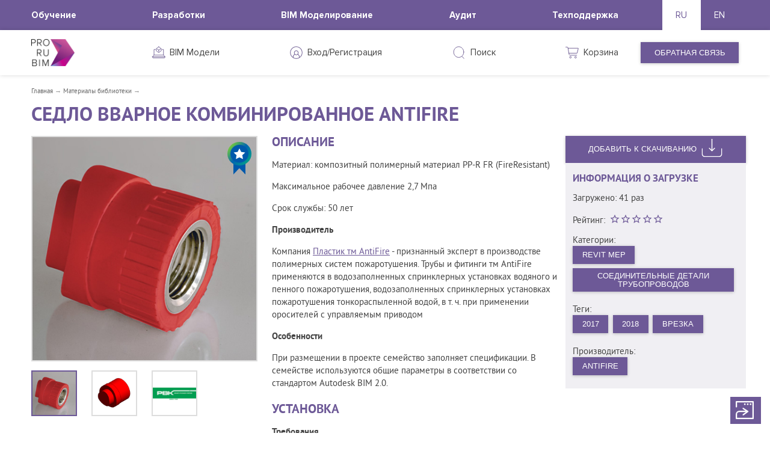

--- FILE ---
content_type: text/html; charset=utf-8
request_url: https://content.prorubim.com/materials/sedlo_vvarnoe_kombinirovannoe_antifire
body_size: 16937
content:
<!DOCTYPE html>
<html lang="ru">
<head>
  <meta charset="utf-8" />
  <title>Седло вварное комбинированное AntiFire — PRORUBIM</title>
  <meta http-equiv="X-UA-Compatible" content="IE=edge">
  <meta name="description" content="">
  <meta name="keywords" content="">
  <meta property="og:title" content="" />
  <meta property="og:type" content="" />
  <meta property="og:url" content="" />
  <meta property="og:image" content="" />
  <link rel="canonical" href="https://content.prorubim.com/materials/sedlo_vvarnoe_kombinirovannoe_antifire" />

  <link rel="apple-touch-icon" sizes="57x57" href="/icons/apple-icon-57x57.png">
  <link rel="apple-touch-icon" sizes="60x60" href="/icons/apple-icon-60x60.png">
  <link rel="apple-touch-icon" sizes="72x72" href="/icons/apple-icon-72x72.png">
  <link rel="apple-touch-icon" sizes="76x76" href="/icons/apple-icon-76x76.png">
  <link rel="apple-touch-icon" sizes="114x114" href="/icons/apple-icon-114x114.png">
  <link rel="apple-touch-icon" sizes="120x120" href="/icons/apple-icon-120x120.png">
  <link rel="apple-touch-icon" sizes="144x144" href="/icons/apple-icon-144x144.png">
  <link rel="apple-touch-icon" sizes="152x152" href="/icons/apple-icon-152x152.png">
  <link rel="apple-touch-icon" sizes="180x180" href="/icons/apple-icon-180x180.png">
  <link rel="icon" type="image/png" sizes="192x192" href="/icons/android-icon-192x192.png">
  <link rel="icon" type="image/png" sizes="32x32" href="/icons/favicon-32x32.png">
  <link rel="icon" type="image/png" sizes="96x96" href="/icons/favicon-96x96.png">
  <link rel="icon" type="image/png" sizes="16x16" href="/icons/favicon-16x16.png">
  <link rel="manifest" href="/manifest.json">
  <meta name="msapplication-TileColor" content="#6d5997">
  <meta name="msapplication-TileImage" content="/icons/ms-icon-144x144.png">
  <meta name="theme-color" content="#6d5997">

  <link rel="apple-touch-startup-image" href="/icons/favicon-96x96.png">
  <meta name="viewport" content="width=device-width, initial-scale=1.0, maximum-scale=1.0, user-scalable=no" />

  <meta name="apple-mobile-web-app-title" content="Prorubim">
  <meta name="apple-mobile-web-app-capable" content="yes">
  <meta name="apple-mobile-web-app-status-bar-style" content="black">

  <!-- Chrome for Android -->
  <meta name="mobile-web-app-capable" content="yes">
  <link rel="shortcut icon" type="image/x-icon" href="/icons/favicon.ico">

  <link href="https://fonts.googleapis.com/icon?family=Material+Icons" rel="stylesheet">

  <link rel="stylesheet" media="screen" href="/packs-prod/application-86fc51008758450125e7.css" />

      <!-- Global site tag (gtag.js) - Google Analytics -->
        <script async src="https://www.googletagmanager.com/gtag/js?id=UA-116353697-2"></script>
        <script>
        window.dataLayer = window.dataLayer || [];
        function gtag(){dataLayer.push(arguments);}
        gtag('js', new Date());
        gtag('config', 'UA-116353697-2');
        </script>
      <!-- Global site tag (gtag.js) - Google Analytics -->

      <!-- Yandex.Metrika counter -->
      <script type="text/javascript">
          (function (d, w, c) {
              (w[c] = w[c] || []).push(function () {
                  try {
                      w.yaCounter46388691 = new Ya.Metrika({
                          id: 46388691,
                          clickmap: true,
                          trackLinks: true,
                          accurateTrackBounce: true
                      })
                  } catch (e) { }
              })

              var n = d.getElementsByTagName('script')[0],
                  s = d.createElement('script'),
                  f = function () { n.parentNode.insertBefore(s, n) }
              s.type = 'text/javascript'
              s.async = true
              s.src = 'https://mc.yandex.ru/metrika/watch.js'

              if (w.opera == '[object Opera]') {
                  d.addEventListener('DOMContentLoaded', f, false)
              } else { f() }
          })(document, window, 'yandex_metrika_callbacks')
      </script>
      <!-- /Yandex.Metrika counter -->
</head>
<body>
  <script src="/packs-prod/application-bd23308f416ac309ea14.js"></script>

  <main data-react-class="app" data-react-props="{&quot;layout&quot;:&quot;PublicLayout&quot;,&quot;now&quot;:&quot;1769145577&quot;,&quot;url&quot;:&quot;/materials/sedlo_vvarnoe_kombinirovannoe_antifire&quot;,&quot;canonical_url&quot;:&quot;https://content.prorubim.com/materials/sedlo_vvarnoe_kombinirovannoe_antifire&quot;,&quot;error&quot;:false,&quot;content_type&quot;:false,&quot;success_reg&quot;:false,&quot;assets_version&quot;:&quot;f625821bb3d6ade147ff00b6701231a7 -&quot;,&quot;withLinks&quot;:null,&quot;current_user&quot;:{},&quot;content&quot;:null,&quot;lang&quot;:&quot;ru&quot;,&quot;title&quot;:&quot;Седло вварное комбинированное AntiFire — PRORUBIM&quot;,&quot;userAgent&quot;:&quot;Mozilla/5.0 (Macintosh; Intel Mac OS X 10_15_7) AppleWebKit/537.36 (KHTML, like Gecko) Chrome/131.0.0.0 Safari/537.36; ClaudeBot/1.0; +claudebot@anthropic.com)&quot;,&quot;cart&quot;:{&quot;id&quot;:null,&quot;quantity&quot;:0,&quot;materials&quot;:[],&quot;created_at&quot;:null},&quot;success&quot;:null,&quot;info&quot;:{&quot;email&quot;:&quot;office@prorubim.com&quot;,&quot;phone&quot;:&quot;+7 (495) 649‑85‑43&quot;,&quot;cities&quot;:[{&quot;en&quot;:&quot;Moscow&quot;,&quot;ru&quot;:&quot;Москва&quot;},{&quot;en&quot;:&quot;Yekaterinburg&quot;,&quot;ru&quot;:&quot;Екатеринбург&quot;},{&quot;en&quot;:&quot;Rostov-on-Don&quot;,&quot;ru&quot;:&quot;Ростов-на-Дону&quot;}],&quot;vk_link&quot;:&quot;https://vk.com/prorubim_llc&quot;,&quot;fb_link&quot;:&quot;https://www.facebook.com/prorubim.llc/&quot;,&quot;gl_link&quot;:&quot;https://plus.google.com/u/0/+prorubimcom&quot;,&quot;tw_link&quot;:&quot;https://twitter.com/PR0RUBIM&quot;,&quot;yt_link&quot;:&quot;https://www.youtube.com/channel/UCdjd7d2BNCKuunX2fx-nBww/videos&quot;,&quot;send_emails&quot;:[&quot;office@prorubim.com&quot;]},&quot;float_href&quot;:&quot;https://docs.google.com/forms/d/e/1FAIpQLSeuvcDy7A8_wQtQnouWgAYB9SFiYliTBScbPk69l_CRzI_9Cw/viewform&quot;,&quot;drawer_menu&quot;:[{&quot;href&quot;:&quot;/materials&quot;,&quot;name&quot;:{&quot;ru&quot;:&quot;Материалы&quot;,&quot;en&quot;:&quot;Materials&quot;},&quot;childs&quot;:[{&quot;id&quot;:23,&quot;slug&quot;:&quot;dynodynamo&quot;,&quot;name&quot;:{&quot;ru&quot;:&quot;Dyno\u0026Dynamo&quot;,&quot;en&quot;:&quot;&quot;},&quot;href&quot;:&quot;/materials?category=dynodynamo&quot;,&quot;parent_slug&quot;:null,&quot;childs&quot;:[{&quot;id&quot;:42,&quot;slug&quot;:&quot;skripty&quot;,&quot;name&quot;:{&quot;ru&quot;:&quot;Скрипты&quot;,&quot;en&quot;:&quot;Scripts&quot;},&quot;href&quot;:&quot;/materials?category=skripty&quot;,&quot;parent_slug&quot;:&quot;dynodynamo&quot;,&quot;childs&quot;:[]},{&quot;id&quot;:72,&quot;slug&quot;:&quot;nody&quot;,&quot;name&quot;:{&quot;ru&quot;:&quot;Ноды&quot;,&quot;en&quot;:&quot;Nodes&quot;},&quot;href&quot;:&quot;/materials?category=nody&quot;,&quot;parent_slug&quot;:&quot;dynodynamo&quot;,&quot;childs&quot;:[]}]},{&quot;id&quot;:25,&quot;slug&quot;:&quot;revit&quot;,&quot;name&quot;:{&quot;ru&quot;:&quot;Revit&quot;,&quot;en&quot;:&quot;Revit&quot;},&quot;href&quot;:&quot;/materials?category=revit&quot;,&quot;parent_slug&quot;:null,&quot;childs&quot;:[{&quot;id&quot;:24,&quot;slug&quot;:&quot;revit_architecture&quot;,&quot;name&quot;:{&quot;ru&quot;:&quot;Revit Architecture&quot;,&quot;en&quot;:&quot;Revit Architecture&quot;},&quot;href&quot;:&quot;/materials?category=revit_architecture&quot;,&quot;parent_slug&quot;:&quot;revit&quot;,&quot;childs&quot;:[{&quot;id&quot;:35,&quot;slug&quot;:&quot;poly&quot;,&quot;name&quot;:{&quot;ru&quot;:&quot;Полы&quot;,&quot;en&quot;:null},&quot;href&quot;:&quot;/materials?category=poly&quot;,&quot;parent_slug&quot;:&quot;revit_architecture&quot;,&quot;childs&quot;:[]},{&quot;id&quot;:34,&quot;slug&quot;:&quot;steny&quot;,&quot;name&quot;:{&quot;ru&quot;:&quot;Стены&quot;,&quot;en&quot;:null},&quot;href&quot;:&quot;/materials?category=steny&quot;,&quot;parent_slug&quot;:&quot;revit_architecture&quot;,&quot;childs&quot;:[]},{&quot;id&quot;:32,&quot;slug&quot;:&quot;potolki&quot;,&quot;name&quot;:{&quot;ru&quot;:&quot;Потолки&quot;,&quot;en&quot;:null},&quot;href&quot;:&quot;/materials?category=potolki&quot;,&quot;parent_slug&quot;:&quot;revit_architecture&quot;,&quot;childs&quot;:[]},{&quot;id&quot;:33,&quot;slug&quot;:&quot;otdelka&quot;,&quot;name&quot;:{&quot;ru&quot;:&quot;Отделка&quot;,&quot;en&quot;:null},&quot;href&quot;:&quot;/materials?category=otdelka&quot;,&quot;parent_slug&quot;:&quot;revit_architecture&quot;,&quot;childs&quot;:[]},{&quot;id&quot;:40,&quot;slug&quot;:&quot;osveschenie&quot;,&quot;name&quot;:{&quot;ru&quot;:&quot;Освещение&quot;,&quot;en&quot;:null},&quot;href&quot;:&quot;/materials?category=osveschenie&quot;,&quot;parent_slug&quot;:&quot;revit_architecture&quot;,&quot;childs&quot;:[]},{&quot;id&quot;:43,&quot;slug&quot;:&quot;okna&quot;,&quot;name&quot;:{&quot;ru&quot;:&quot;Окна&quot;,&quot;en&quot;:null},&quot;href&quot;:&quot;/materials?category=okna&quot;,&quot;parent_slug&quot;:&quot;revit_architecture&quot;,&quot;childs&quot;:[]},{&quot;id&quot;:44,&quot;slug&quot;:&quot;dveri&quot;,&quot;name&quot;:{&quot;ru&quot;:&quot;Двери&quot;,&quot;en&quot;:null},&quot;href&quot;:&quot;/materials?category=dveri&quot;,&quot;parent_slug&quot;:&quot;revit_architecture&quot;,&quot;childs&quot;:[]},{&quot;id&quot;:55,&quot;slug&quot;:&quot;lestnitsy&quot;,&quot;name&quot;:{&quot;ru&quot;:&quot;Лестницы&quot;,&quot;en&quot;:&quot;Stairs&quot;},&quot;href&quot;:&quot;/materials?category=lestnitsy&quot;,&quot;parent_slug&quot;:&quot;revit_architecture&quot;,&quot;childs&quot;:[]},{&quot;id&quot;:65,&quot;slug&quot;:&quot;spetsifikatsii&quot;,&quot;name&quot;:{&quot;ru&quot;:&quot;Спецификации&quot;,&quot;en&quot;:null},&quot;href&quot;:&quot;/materials?category=spetsifikatsii&quot;,&quot;parent_slug&quot;:&quot;revit_architecture&quot;,&quot;childs&quot;:[]}]},{&quot;id&quot;:28,&quot;slug&quot;:&quot;revit_structure&quot;,&quot;name&quot;:{&quot;ru&quot;:&quot;Revit Structure&quot;,&quot;en&quot;:null},&quot;href&quot;:&quot;/materials?category=revit_structure&quot;,&quot;parent_slug&quot;:&quot;revit&quot;,&quot;childs&quot;:[{&quot;id&quot;:29,&quot;slug&quot;:&quot;karkas_nesuschiy&quot;,&quot;name&quot;:{&quot;ru&quot;:&quot;Каркас несущий&quot;,&quot;en&quot;:null},&quot;href&quot;:&quot;/materials?category=karkas_nesuschiy&quot;,&quot;parent_slug&quot;:&quot;revit_structure&quot;,&quot;childs&quot;:[]},{&quot;id&quot;:54,&quot;slug&quot;:&quot;fundament_nesuschey_konstruktsii&quot;,&quot;name&quot;:{&quot;ru&quot;:&quot;Фундамент несущей конструкции&quot;,&quot;en&quot;:null},&quot;href&quot;:&quot;/materials?category=fundament_nesuschey_konstruktsii&quot;,&quot;parent_slug&quot;:&quot;revit_structure&quot;,&quot;childs&quot;:[]}]},{&quot;id&quot;:21,&quot;slug&quot;:&quot;revit_mep&quot;,&quot;name&quot;:{&quot;ru&quot;:&quot;Revit MEP&quot;,&quot;en&quot;:&quot;Revit MEP&quot;},&quot;href&quot;:&quot;/materials?category=revit_mep&quot;,&quot;parent_slug&quot;:&quot;revit&quot;,&quot;childs&quot;:[{&quot;id&quot;:26,&quot;slug&quot;:&quot;vozduhoraspredeliteli&quot;,&quot;name&quot;:{&quot;ru&quot;:&quot;Воздухораспределители&quot;,&quot;en&quot;:&quot;&quot;},&quot;href&quot;:&quot;/materials?category=vozduhoraspredeliteli&quot;,&quot;parent_slug&quot;:&quot;revit_mep&quot;,&quot;childs&quot;:[]},{&quot;id&quot;:27,&quot;slug&quot;:&quot;shumoglushiteli&quot;,&quot;name&quot;:{&quot;ru&quot;:&quot;Шумоглушители&quot;,&quot;en&quot;:&quot;&quot;},&quot;href&quot;:&quot;/materials?category=shumoglushiteli&quot;,&quot;parent_slug&quot;:&quot;revit_mep&quot;,&quot;childs&quot;:[]},{&quot;id&quot;:37,&quot;slug&quot;:&quot;ip_kamery_videonablyudeniya&quot;,&quot;name&quot;:{&quot;ru&quot;:&quot;IP-камеры видеонаблюдения&quot;,&quot;en&quot;:&quot;IP-камера видеонаблюдения&quot;},&quot;href&quot;:&quot;/materials?category=ip_kamery_videonablyudeniya&quot;,&quot;parent_slug&quot;:&quot;revit_mep&quot;,&quot;childs&quot;:[{&quot;id&quot;:39,&quot;slug&quot;:&quot;ulichnye&quot;,&quot;name&quot;:{&quot;ru&quot;:&quot;Уличные&quot;,&quot;en&quot;:null},&quot;href&quot;:&quot;/materials?category=ulichnye&quot;,&quot;parent_slug&quot;:&quot;ip_kamery_videonablyudeniya&quot;,&quot;childs&quot;:[]},{&quot;id&quot;:38,&quot;slug&quot;:&quot;vnutrenney_ustanovki&quot;,&quot;name&quot;:{&quot;ru&quot;:&quot;Внутренней установки&quot;,&quot;en&quot;:&quot;Внутренней установки&quot;},&quot;href&quot;:&quot;/materials?category=vnutrenney_ustanovki&quot;,&quot;parent_slug&quot;:&quot;ip_kamery_videonablyudeniya&quot;,&quot;childs&quot;:[]}]},{&quot;id&quot;:41,&quot;slug&quot;:&quot;osvetitelnye_pribory&quot;,&quot;name&quot;:{&quot;ru&quot;:&quot;Осветительные приборы&quot;,&quot;en&quot;:null},&quot;href&quot;:&quot;/materials?category=osvetitelnye_pribory&quot;,&quot;parent_slug&quot;:&quot;revit_mep&quot;,&quot;childs&quot;:[]},{&quot;id&quot;:45,&quot;slug&quot;:&quot;soedinitelnye_detali_truboprovodov&quot;,&quot;name&quot;:{&quot;ru&quot;:&quot;Соединительные детали трубопроводов&quot;,&quot;en&quot;:&quot;Pipe Fittings&quot;},&quot;href&quot;:&quot;/materials?category=soedinitelnye_detali_truboprovodov&quot;,&quot;parent_slug&quot;:&quot;revit_mep&quot;,&quot;childs&quot;:[]},{&quot;id&quot;:46,&quot;slug&quot;:&quot;truby&quot;,&quot;name&quot;:{&quot;ru&quot;:&quot;Трубы&quot;,&quot;en&quot;:&quot;Pipes&quot;},&quot;href&quot;:&quot;/materials?category=truby&quot;,&quot;parent_slug&quot;:&quot;revit_mep&quot;,&quot;childs&quot;:[]},{&quot;id&quot;:47,&quot;slug&quot;:&quot;truboprovody&quot;,&quot;name&quot;:{&quot;ru&quot;:&quot;Трубопроводы&quot;,&quot;en&quot;:&quot;Pipelines&quot;},&quot;href&quot;:&quot;/materials?category=truboprovody&quot;,&quot;parent_slug&quot;:&quot;revit_mep&quot;,&quot;childs&quot;:[]},{&quot;id&quot;:48,&quot;slug&quot;:&quot;armatura_vozduhovodov&quot;,&quot;name&quot;:{&quot;ru&quot;:&quot;Арматура воздуховодов&quot;,&quot;en&quot;:null},&quot;href&quot;:&quot;/materials?category=armatura_vozduhovodov&quot;,&quot;parent_slug&quot;:&quot;revit_mep&quot;,&quot;childs&quot;:[]},{&quot;id&quot;:52,&quot;slug&quot;:&quot;nasosy&quot;,&quot;name&quot;:{&quot;ru&quot;:&quot;Насосы&quot;,&quot;en&quot;:&quot;&quot;},&quot;href&quot;:&quot;/materials?category=nasosy&quot;,&quot;parent_slug&quot;:&quot;revit_mep&quot;,&quot;childs&quot;:[]},{&quot;id&quot;:63,&quot;slug&quot;:&quot;armatura_truboprovodov&quot;,&quot;name&quot;:{&quot;ru&quot;:&quot;Арматура трубопроводов&quot;,&quot;en&quot;:null},&quot;href&quot;:&quot;/materials?category=armatura_truboprovodov&quot;,&quot;parent_slug&quot;:&quot;revit_mep&quot;,&quot;childs&quot;:[]},{&quot;id&quot;:66,&quot;slug&quot;:&quot;lyuki_dymoudaleniya&quot;,&quot;name&quot;:{&quot;ru&quot;:&quot;Люки дымоудаления&quot;,&quot;en&quot;:null},&quot;href&quot;:&quot;/materials?category=lyuki_dymoudaleniya&quot;,&quot;parent_slug&quot;:&quot;revit_mep&quot;,&quot;childs&quot;:[]}]},{&quot;id&quot;:22,&quot;slug&quot;:&quot;annotatsionnoe_oboznachenie&quot;,&quot;name&quot;:{&quot;ru&quot;:&quot;Аннотационные обозначения&quot;,&quot;en&quot;:&quot;Annotation Symbols&quot;},&quot;href&quot;:&quot;/materials?category=annotatsionnoe_oboznachenie&quot;,&quot;parent_slug&quot;:&quot;revit&quot;,&quot;childs&quot;:[]}]},{&quot;id&quot;:30,&quot;slug&quot;:&quot;advance_steel&quot;,&quot;name&quot;:{&quot;ru&quot;:&quot;Advance Steel&quot;,&quot;en&quot;:null},&quot;href&quot;:&quot;/materials?category=advance_steel&quot;,&quot;parent_slug&quot;:null,&quot;childs&quot;:[]},{&quot;id&quot;:31,&quot;slug&quot;:&quot;robot&quot;,&quot;name&quot;:{&quot;ru&quot;:&quot;Robot&quot;,&quot;en&quot;:null},&quot;href&quot;:&quot;/materials?category=robot&quot;,&quot;parent_slug&quot;:null,&quot;childs&quot;:[]},{&quot;id&quot;:69,&quot;slug&quot;:&quot;plaginy_revit&quot;,&quot;name&quot;:{&quot;ru&quot;:&quot;плагины Revit&quot;,&quot;en&quot;:&quot;Revit Add-ins&quot;},&quot;href&quot;:&quot;/materials?category=plaginy_revit&quot;,&quot;parent_slug&quot;:null,&quot;childs&quot;:[]},{&quot;id&quot;:74,&quot;slug&quot;:&quot;oborudovanie&quot;,&quot;name&quot;:{&quot;ru&quot;:&quot;Оборудование&quot;,&quot;en&quot;:null},&quot;href&quot;:&quot;/materials?category=oborudovanie&quot;,&quot;parent_slug&quot;:null,&quot;childs&quot;:[]},{&quot;id&quot;:75,&quot;slug&quot;:&quot;armatura&quot;,&quot;name&quot;:{&quot;ru&quot;:&quot;Арматура&quot;,&quot;en&quot;:null},&quot;href&quot;:&quot;/materials?category=armatura&quot;,&quot;parent_slug&quot;:null,&quot;childs&quot;:[]},{&quot;id&quot;:76,&quot;slug&quot;:&quot;santehnicheskoe_oborudovanie&quot;,&quot;name&quot;:{&quot;ru&quot;:&quot;Сантехническое оборудование&quot;,&quot;en&quot;:null},&quot;href&quot;:&quot;/materials?category=santehnicheskoe_oborudovanie&quot;,&quot;parent_slug&quot;:null,&quot;childs&quot;:[]},{&quot;id&quot;:77,&quot;slug&quot;:&quot;santehnicheskiy_pribor&quot;,&quot;name&quot;:{&quot;ru&quot;:&quot;Сантехнический прибор&quot;,&quot;en&quot;:null},&quot;href&quot;:&quot;/materials?category=santehnicheskiy_pribor&quot;,&quot;parent_slug&quot;:null,&quot;childs&quot;:[]},{&quot;id&quot;:78,&quot;slug&quot;:&quot;spetsialnoe_oborudovanie&quot;,&quot;name&quot;:{&quot;ru&quot;:&quot;Специальное оборудование&quot;,&quot;en&quot;:null},&quot;href&quot;:&quot;/materials?category=spetsialnoe_oborudovanie&quot;,&quot;parent_slug&quot;:null,&quot;childs&quot;:[]},{&quot;id&quot;:79,&quot;slug&quot;:&quot;fasady&quot;,&quot;name&quot;:{&quot;ru&quot;:&quot;Фасады&quot;,&quot;en&quot;:null},&quot;href&quot;:&quot;/materials?category=fasady&quot;,&quot;parent_slug&quot;:null,&quot;childs&quot;:[]},{&quot;id&quot;:80,&quot;slug&quot;:&quot;peregorodki&quot;,&quot;name&quot;:{&quot;ru&quot;:&quot;Перегородки&quot;,&quot;en&quot;:null},&quot;href&quot;:&quot;/materials?category=peregorodki&quot;,&quot;parent_slug&quot;:null,&quot;childs&quot;:[]},{&quot;id&quot;:81,&quot;slug&quot;:&quot;elektrooborudovanie&quot;,&quot;name&quot;:{&quot;ru&quot;:&quot;Электрооборудование&quot;,&quot;en&quot;:null},&quot;href&quot;:&quot;/materials?category=elektrooborudovanie&quot;,&quot;parent_slug&quot;:null,&quot;childs&quot;:[]},{&quot;id&quot;:82,&quot;slug&quot;:&quot;stroitelnye_materialy&quot;,&quot;name&quot;:{&quot;ru&quot;:&quot;Строительные материалы&quot;,&quot;en&quot;:null},&quot;href&quot;:&quot;/materials?category=stroitelnye_materialy&quot;,&quot;parent_slug&quot;:null,&quot;childs&quot;:[]},{&quot;id&quot;:83,&quot;slug&quot;:&quot;uzly_stroitelnyh_konstruktsiy&quot;,&quot;name&quot;:{&quot;ru&quot;:&quot;Узлы строительных конструкций&quot;,&quot;en&quot;:null},&quot;href&quot;:&quot;/materials?category=uzly_stroitelnyh_konstruktsiy&quot;,&quot;parent_slug&quot;:null,&quot;childs&quot;:[]},{&quot;id&quot;:84,&quot;slug&quot;:&quot;komplektatsiya_krovli&quot;,&quot;name&quot;:{&quot;ru&quot;:&quot;Комплектация кровли&quot;,&quot;en&quot;:null},&quot;href&quot;:&quot;/materials?category=komplektatsiya_krovli&quot;,&quot;parent_slug&quot;:null,&quot;childs&quot;:[]},{&quot;id&quot;:85,&quot;slug&quot;:&quot;krovli&quot;,&quot;name&quot;:{&quot;ru&quot;:&quot;Кровли&quot;,&quot;en&quot;:null},&quot;href&quot;:&quot;/materials?category=krovli&quot;,&quot;parent_slug&quot;:null,&quot;childs&quot;:[]},{&quot;id&quot;:86,&quot;slug&quot;:&quot;ognezaschita&quot;,&quot;name&quot;:{&quot;ru&quot;:&quot;Огнезащита&quot;,&quot;en&quot;:null},&quot;href&quot;:&quot;/materials?category=ognezaschita&quot;,&quot;parent_slug&quot;:null,&quot;childs&quot;:[]},{&quot;id&quot;:87,&quot;slug&quot;:&quot;fundamenty&quot;,&quot;name&quot;:{&quot;ru&quot;:&quot;Фундаменты&quot;,&quot;en&quot;:null},&quot;href&quot;:&quot;/materials?category=fundamenty&quot;,&quot;parent_slug&quot;:null,&quot;childs&quot;:[]},{&quot;id&quot;:88,&quot;slug&quot;:&quot;uklony_na_krovle&quot;,&quot;name&quot;:{&quot;ru&quot;:&quot;Уклоны на кровле&quot;,&quot;en&quot;:null},&quot;href&quot;:&quot;/materials?category=uklony_na_krovle&quot;,&quot;parent_slug&quot;:null,&quot;childs&quot;:[]},{&quot;id&quot;:89,&quot;slug&quot;:&quot;vynoska_mnogosloynyh_konstruktsiy&quot;,&quot;name&quot;:{&quot;ru&quot;:&quot;Выноска многослойных конструкций&quot;,&quot;en&quot;:null},&quot;href&quot;:&quot;/materials?category=vynoska_mnogosloynyh_konstruktsiy&quot;,&quot;parent_slug&quot;:null,&quot;childs&quot;:[]},{&quot;id&quot;:90,&quot;slug&quot;:&quot;genplan&quot;,&quot;name&quot;:{&quot;ru&quot;:&quot;Генплан&quot;,&quot;en&quot;:null},&quot;href&quot;:&quot;/materials?category=genplan&quot;,&quot;parent_slug&quot;:null,&quot;childs&quot;:[]},{&quot;id&quot;:91,&quot;slug&quot;:&quot;sistemy_pozharnoy_signalizatsii&quot;,&quot;name&quot;:{&quot;ru&quot;:&quot;Системы пожарной сигнализации&quot;,&quot;en&quot;:null},&quot;href&quot;:&quot;/materials?category=sistemy_pozharnoy_signalizatsii&quot;,&quot;parent_slug&quot;:null,&quot;childs&quot;:[]},{&quot;id&quot;:92,&quot;slug&quot;:&quot;datchiki&quot;,&quot;name&quot;:{&quot;ru&quot;:&quot;Датчики&quot;,&quot;en&quot;:null},&quot;href&quot;:&quot;/materials?category=datchiki&quot;,&quot;parent_slug&quot;:null,&quot;childs&quot;:[]},{&quot;id&quot;:93,&quot;slug&quot;:&quot;paneli_vitrazha&quot;,&quot;name&quot;:{&quot;ru&quot;:&quot;Панели витража&quot;,&quot;en&quot;:null},&quot;href&quot;:&quot;/materials?category=paneli_vitrazha&quot;,&quot;parent_slug&quot;:null,&quot;childs&quot;:[]},{&quot;id&quot;:94,&quot;slug&quot;:&quot;truboprovodnye_sistemy&quot;,&quot;name&quot;:{&quot;ru&quot;:&quot;Трубопроводные системы&quot;,&quot;en&quot;:null},&quot;href&quot;:&quot;/materials?category=truboprovodnye_sistemy&quot;,&quot;parent_slug&quot;:null,&quot;childs&quot;:[]},{&quot;id&quot;:95,&quot;slug&quot;:&quot;santehnicheskie_pribory&quot;,&quot;name&quot;:{&quot;ru&quot;:&quot;Сантехнические приборы&quot;,&quot;en&quot;:null},&quot;href&quot;:&quot;/materials?category=santehnicheskie_pribory&quot;,&quot;parent_slug&quot;:null,&quot;childs&quot;:[]},{&quot;id&quot;:96,&quot;slug&quot;:&quot;ograzhdenie&quot;,&quot;name&quot;:{&quot;ru&quot;:&quot;Ограждение&quot;,&quot;en&quot;:null},&quot;href&quot;:&quot;/materials?category=ograzhdenie&quot;,&quot;parent_slug&quot;:null,&quot;childs&quot;:[]},{&quot;id&quot;:97,&quot;slug&quot;:&quot;silovye_elektropribory&quot;,&quot;name&quot;:{&quot;ru&quot;:&quot;Силовые электроприборы&quot;,&quot;en&quot;:null},&quot;href&quot;:&quot;/materials?category=silovye_elektropribory&quot;,&quot;parent_slug&quot;:null,&quot;childs&quot;:[]},{&quot;id&quot;:98,&quot;slug&quot;:&quot;materialy&quot;,&quot;name&quot;:{&quot;ru&quot;:&quot;Материалы&quot;,&quot;en&quot;:null},&quot;href&quot;:&quot;/materials?category=materialy&quot;,&quot;parent_slug&quot;:null,&quot;childs&quot;:[]},{&quot;id&quot;:99,&quot;slug&quot;:&quot;nesuschie_kolonny&quot;,&quot;name&quot;:{&quot;ru&quot;:&quot;Несущие колонны&quot;,&quot;en&quot;:null},&quot;href&quot;:&quot;/materials?category=nesuschie_kolonny&quot;,&quot;parent_slug&quot;:null,&quot;childs&quot;:[]},{&quot;id&quot;:100,&quot;slug&quot;:&quot;archicad&quot;,&quot;name&quot;:{&quot;ru&quot;:&quot;ArchiCAD&quot;,&quot;en&quot;:null},&quot;href&quot;:&quot;/materials?category=archicad&quot;,&quot;parent_slug&quot;:null,&quot;childs&quot;:[]}]},{&quot;href&quot;:&quot;/login&quot;,&quot;name&quot;:{&quot;ru&quot;:&quot;Вход/Регистрация&quot;,&quot;en&quot;:&quot;Log In / Sign Up&quot;},&quot;childs&quot;:[]}],&quot;h1&quot;:&quot;Седло вварное комбинированное AntiFire&quot;,&quot;meta_keywords&quot;:null,&quot;meta_description&quot;:null,&quot;view&quot;:[&quot;MaterialView&quot;],&quot;breadcrumbs&quot;:[{&quot;href&quot;:&quot;/&quot;,&quot;text&quot;:&quot;Главная&quot;},{&quot;href&quot;:&quot;/materials&quot;,&quot;text&quot;:&quot;Материалы библиотеки&quot;}],&quot;id&quot;:553,&quot;description&quot;:{&quot;ru&quot;:&quot;﻿Материал: композитный полимерный материал PP-R FR (FireResistant)                                                                                                                                  \r\n\r\nМаксимальное рабочее давление 2,7 Мпа                                                                                                          \r\n\r\nСрок службы: 50 лет\r\n\r\n**Производитель**\r\n\r\nКомпания [Пластик тм AntiFire](http://anti-fire.info/) - признанный эксперт в производстве полимерных систем пожаротушения. Трубы и фитинги тм AntiFire применяются в водозаполненных спринклерных установках водяного и пенного пожаротушения, водозаполненных спринклерных установках пожаротушения тонкораспыленной водой, в т. ч. при применении оросителей с управляемым приводом  \r\n\r\n**Особенности**\r\n\r\nПри размещении в проекте семейство заполняет спецификации.\r\nВ семействе используются общие параметры в соответствии со стандартом Autodesk BIM 2.0.&quot;,&quot;en&quot;:null},&quot;manual&quot;:{&quot;ru&quot;:&quot;﻿**Требования**\r\n\r\nДля использования семейства необходимо предварительно установить приложение **Autodesk Revit** версии 2017 и выше.\r\n\r\n**Установка**\r\n\r\nДля использования семейства в проекте необходимо извлечь файлы с расширением **rfa** из архива и сохранить на компьютере.\r\n\r\n**Использование**\r\n\r\n - После процедуры установки запустите **Revit**;\r\n - Перейдите на вкладку **Вставка**;\r\n - Далее используя команду **Загрузить семейство**, укажите файл семейства распакованного из архива;\r\n - Расположите семейство в проекте.&quot;,&quot;en&quot;:null},&quot;photos&quot;:[{&quot;id&quot;:2060,&quot;src&quot;:&quot;/uploads/material_553/2060/87cd6a5604c.png&quot;},{&quot;id&quot;:2061,&quot;src&quot;:&quot;/uploads/material_553/2061/fdf3d0ea469.png&quot;},{&quot;id&quot;:2062,&quot;src&quot;:&quot;/uploads/material_553/2062/bd6139467bd.png&quot;}],&quot;bim_standart&quot;:true,&quot;current_user_rate&quot;:0,&quot;download_info&quot;:{&quot;version&quot;:null,&quot;rating&quot;:0,&quot;downloads&quot;:41,&quot;tags&quot;:[{&quot;id&quot;:36,&quot;slug&quot;:&quot;2017&quot;,&quot;name&quot;:{&quot;ru&quot;:&quot;2017&quot;,&quot;en&quot;:&quot;2017&quot;}},{&quot;id&quot;:37,&quot;slug&quot;:&quot;2018&quot;,&quot;name&quot;:{&quot;ru&quot;:&quot;2018&quot;,&quot;en&quot;:&quot;2018&quot;}},{&quot;id&quot;:100,&quot;slug&quot;:&quot;vrezka&quot;,&quot;name&quot;:{&quot;ru&quot;:&quot;Врезка&quot;,&quot;en&quot;:null}}],&quot;developers&quot;:[],&quot;categories&quot;:[{&quot;id&quot;:21,&quot;slug&quot;:&quot;revit_mep&quot;,&quot;name&quot;:{&quot;ru&quot;:&quot;Revit MEP&quot;,&quot;en&quot;:&quot;Revit MEP&quot;},&quot;is_parent&quot;:false,&quot;parent_slug&quot;:&quot;&quot;},{&quot;id&quot;:45,&quot;slug&quot;:&quot;soedinitelnye_detali_truboprovodov&quot;,&quot;name&quot;:{&quot;ru&quot;:&quot;Соединительные детали трубопроводов&quot;,&quot;en&quot;:&quot;Pipe Fittings&quot;},&quot;is_parent&quot;:false,&quot;parent_slug&quot;:&quot;&quot;}],&quot;manufacturer&quot;:{&quot;id&quot;:20,&quot;name&quot;:&quot;AntiFire&quot;,&quot;slug&quot;:&quot;antifire&quot;,&quot;img&quot;:&quot;/uploads/media_image/66/497d7404-8738-4aed-a037-74cd2dc4c603.png&quot;,&quot;logo_aspect_ratio&quot;:2}},&quot;products&quot;:[],&quot;see_also&quot;:[{&quot;id&quot;:732,&quot;rating&quot;:0,&quot;current_user_rate&quot;:0,&quot;name&quot;:{&quot;ru&quot;:&quot;Угольник 90 с накидной гайкой  на металлическом штуцере&quot;,&quot;en&quot;:null},&quot;description&quot;:{&quot;ru&quot;:&quot;Угольник 90⁰ с накидной гайкой на металлическом штуцере представляет комбинированный фитинг для создания соединения полипропиленовой трубы и компонентов инженерной системы с наружной резьбой. Монтаж о&quot;,&quot;en&quot;:&quot;&quot;},&quot;img&quot;:&quot;/uploads/material_732/2446/7d0586b655f.png&quot;,&quot;downloads&quot;:88,&quot;href&quot;:&quot;/materials/ugolnik_90_s_nakidnoy_gaykoy_na_metallicheskom_shtutsere&quot;,&quot;products&quot;:false,&quot;bim_standart&quot;:true},{&quot;id&quot;:782,&quot;rating&quot;:0,&quot;current_user_rate&quot;:0,&quot;name&quot;:{&quot;ru&quot;:&quot;Муфта комбинированная наружная резьба под ключ&quot;,&quot;en&quot;:null},&quot;description&quot;:{&quot;ru&quot;:&quot;Муфта комбинированная наружная резьба. Предназначена для соединения полипропиленовых труб и элементов инженерной системы с внутренней резьбой. Представляет собой полипропиленовый фитинг внутри которог&quot;,&quot;en&quot;:&quot;&quot;},&quot;img&quot;:&quot;/uploads/material_782/2549/b8ae388a5a8.png&quot;,&quot;downloads&quot;:194,&quot;href&quot;:&quot;/materials/mufta_kombinirovannaya_naruzhnaya_rezba_pod_klyuch&quot;,&quot;products&quot;:false,&quot;bim_standart&quot;:true},{&quot;id&quot;:1290,&quot;rating&quot;:0,&quot;current_user_rate&quot;:0,&quot;name&quot;:{&quot;ru&quot;:&quot;Шумопоглощающий элемент TECE&quot;,&quot;en&quot;:null},&quot;description&quot;:{&quot;ru&quot;:&quot;Шумопоглощающий элемент TECE Шумопоглощающий элемент для настенных уголков TECEflex и TECElogo. Предназначен для уменьшения передачи шума в конструкции; комплект поставки: звукоизоляционные вставки и &quot;,&quot;en&quot;:&quot;&quot;},&quot;img&quot;:&quot;/uploads/material_1290/4455/409c107422c.png&quot;,&quot;downloads&quot;:14,&quot;href&quot;:&quot;/materials/shumopogloschayuschiy_element_tece&quot;,&quot;products&quot;:false,&quot;bim_standart&quot;:true},{&quot;id&quot;:2245,&quot;rating&quot;:0,&quot;current_user_rate&quot;:0,&quot;name&quot;:{&quot;ru&quot;:&quot;LED STRIP Flexline Светодиодная лента&quot;,&quot;en&quot;:null},&quot;description&quot;:{&quot;ru&quot;:&quot;Светодиодная лента предназначена для декоративной подсветки, создания общего освещения и различных световых эффектов, представлена в различных мощностях, как одноцветная, так и многоцветная - RGB. Про&quot;,&quot;en&quot;:&quot;&quot;},&quot;img&quot;:&quot;/uploads/material_2245/8047/34e41837fa3.png&quot;,&quot;downloads&quot;:197,&quot;href&quot;:&quot;/materials/led_strip_flexline_svetodiodnaya_lenta&quot;,&quot;products&quot;:false,&quot;bim_standart&quot;:true},{&quot;id&quot;:450,&quot;rating&quot;:5,&quot;current_user_rate&quot;:0,&quot;name&quot;:{&quot;ru&quot;:&quot;Термостатический клапан для 2трубных систем осевой&quot;,&quot;en&quot;:null},&quot;description&quot;:{&quot;ru&quot;:&quot;Описание изделия Термостатический клапан осевой с внутренней резьбой. Термостатический клапан проходной с внутренней резьбой. Максимальное давление 10 бар. Максимальная температура 120 °C. Рабочая жид&quot;,&quot;en&quot;:&quot;&quot;},&quot;img&quot;:&quot;/uploads/material_450/1616/9f4cfabee85.png&quot;,&quot;downloads&quot;:148,&quot;href&quot;:&quot;/materials/termostaticheskiy_klapan_dlya_2trubnyh_sistem_osevoy&quot;,&quot;products&quot;:false,&quot;bim_standart&quot;:true},{&quot;id&quot;:1210,&quot;rating&quot;:0,&quot;current_user_rate&quot;:0,&quot;name&quot;:{&quot;ru&quot;:&quot;Двойной тройник для подключения радиаторов TECElogo-Push&quot;,&quot;en&quot;:null},&quot;description&quot;:{&quot;ru&quot;:&quot;Комплект TECElogo-Push для подключения радиатора к системам плинтусной разводки Двойной тройник для подключения радиаторов, никелированная латунь, для подающего и обратного трубопроводов, в комплекте &quot;,&quot;en&quot;:&quot;&quot;},&quot;img&quot;:&quot;/uploads/material_1210/4202/f519682ec84.png&quot;,&quot;downloads&quot;:17,&quot;href&quot;:&quot;/materials/dvoynoy_troynik_dlya_podklyucheniya_radiatorov_tecelogo_push&quot;,&quot;products&quot;:false,&quot;bim_standart&quot;:true},{&quot;id&quot;:1228,&quot;rating&quot;:0,&quot;current_user_rate&quot;:0,&quot;name&quot;:{&quot;ru&quot;:&quot;Коллектор TECEflex из DR-латуни&quot;,&quot;en&quot;:null},&quot;description&quot;:{&quot;ru&quot;:&quot;Коллектор TECEflex из DR-латуни Коллектор 3/4\&quot; с одной стороны с внутренней резьбой Rp 3/4\&quot;, с другой — с наружной резьбой R 3/4\&quot;. Вывод TECEflex разм. 16. С воздухоотводчиком 3/8\&quot; и заглушкой (заглуш&quot;,&quot;en&quot;:&quot;&quot;},&quot;img&quot;:&quot;/uploads/material_1228/4260/93981e8c87e.png&quot;,&quot;downloads&quot;:71,&quot;href&quot;:&quot;/materials/kollektor_teceflex_iz_dr_latuni&quot;,&quot;products&quot;:false,&quot;bim_standart&quot;:true},{&quot;id&quot;:2172,&quot;rating&quot;:0,&quot;current_user_rate&quot;:0,&quot;name&quot;:{&quot;ru&quot;:&quot;Полотенцесушитель Галант+&quot;,&quot;en&quot;:&quot;&quot;},&quot;description&quot;:{&quot;ru&quot;:&quot;Водяная модель с универсальным подключением Галант+ от компании Сунержа – элегантная «лесенка» с выгнутыми перемычками. Высокие параметры теплоотдачи и большой выбор типоразмеров позволяют достичь ком&quot;,&quot;en&quot;:&quot;&quot;},&quot;img&quot;:&quot;/uploads/material_2172/7696/3597540483c.png&quot;,&quot;downloads&quot;:86,&quot;href&quot;:&quot;/materials/polotentsesushitel_galant&quot;,&quot;products&quot;:false,&quot;bim_standart&quot;:true},{&quot;id&quot;:2642,&quot;rating&quot;:0,&quot;current_user_rate&quot;:0,&quot;name&quot;:{&quot;ru&quot;:&quot;Ниппель BF.541&quot;,&quot;en&quot;:null},&quot;description&quot;:{&quot;ru&quot;:&quot;Ниппели используются для создания соединения двух внутренних резьб на участке трубопровода систем отопления или водоснабжения. Конструкция корпуса предусматривает специальный шестигранник для удобства&quot;,&quot;en&quot;:&quot;&quot;},&quot;img&quot;:&quot;/uploads/material_2642/9812/986ffe71565.png&quot;,&quot;downloads&quot;:48,&quot;href&quot;:&quot;/materials/nippel_bf541&quot;,&quot;products&quot;:false,&quot;bim_standart&quot;:false},{&quot;id&quot;:1681,&quot;rating&quot;:0,&quot;current_user_rate&quot;:0,&quot;name&quot;:{&quot;ru&quot;:&quot;Пчела Декор Под плитку EI60&quot;,&quot;en&quot;:null},&quot;description&quot;:{&quot;ru&quot;:&quot;Для скрытого доступа к коммуникациям с повышенными требованиям к пожарной безопасности. Алюминиевый профиль, 2 слоя ГКЛВО 12,5 мм, вспучивающаяся лента на графитовой основе, резиновый уплотнитель EPDM&quot;,&quot;en&quot;:&quot;&quot;},&quot;img&quot;:&quot;/uploads/material_1681/5846/054a56ff3c5.png&quot;,&quot;downloads&quot;:52,&quot;href&quot;:&quot;/materials/pchela_dekor_pod_plitku_ei60&quot;,&quot;products&quot;:false,&quot;bim_standart&quot;:true},{&quot;id&quot;:738,&quot;rating&quot;:0,&quot;current_user_rate&quot;:0,&quot;name&quot;:{&quot;ru&quot;:&quot;Кран шаровой для радиатора угловой&quot;,&quot;en&quot;:null},&quot;description&quot;:{&quot;ru&quot;:&quot;Кран шаровой для радиатора угловой из полипропилена предназначен для перекрытия потока жидкости, транспортируемой полипропиленовыми трубами в системах водоснабжения и отопления. Представляет собой ком&quot;,&quot;en&quot;:&quot;&quot;},&quot;img&quot;:&quot;/uploads/material_738/2464/3717c550571.png&quot;,&quot;downloads&quot;:103,&quot;href&quot;:&quot;/materials/kran_sharovoy_dlya_radiatora_uglovoy&quot;,&quot;products&quot;:false,&quot;bim_standart&quot;:true},{&quot;id&quot;:2992,&quot;rating&quot;:0,&quot;current_user_rate&quot;:0,&quot;name&quot;:{&quot;ru&quot;:&quot;GALAD ДВУ25 LED&quot;,&quot;en&quot;:null},&quot;description&quot;:{&quot;ru&quot;:&quot;Светодиодные светильники серии ДВУ25 устанавливаются в нишу потолка или в навесной потолок. Матовый рассеиватель минимизирует слепящее действие. Ударопрочное защитное стекло выполнено из светостабилиз&quot;,&quot;en&quot;:&quot;&quot;},&quot;img&quot;:&quot;/uploads/material_2992/11501/6956aafcb0a.png&quot;,&quot;downloads&quot;:0,&quot;href&quot;:&quot;/materials/galad_dvu25_led&quot;,&quot;products&quot;:false,&quot;bim_standart&quot;:true},{&quot;id&quot;:2695,&quot;rating&quot;:0,&quot;current_user_rate&quot;:0,&quot;name&quot;:{&quot;ru&quot;:&quot;Угол с НР BF.533&quot;,&quot;en&quot;:null},&quot;description&quot;:{&quot;ru&quot;:&quot;Угольники используются для создания поворота на участке трубопровода систем отопления или водоснабжения. Производитель входит в тройку крупнейших китайских производителей арматуры из латуни, производи&quot;,&quot;en&quot;:&quot;&quot;},&quot;img&quot;:&quot;/uploads/material_2695/9996/03a01e54f13.png&quot;,&quot;downloads&quot;:28,&quot;href&quot;:&quot;/materials/ugol_s_nr_bf533&quot;,&quot;products&quot;:false,&quot;bim_standart&quot;:false},{&quot;id&quot;:3011,&quot;rating&quot;:0,&quot;current_user_rate&quot;:0,&quot;name&quot;:{&quot;ru&quot;:&quot;Опора круглая коническая (ОКК)&quot;,&quot;en&quot;:null},&quot;description&quot;:{&quot;ru&quot;:&quot;Освещение магистралей, транспортных развязок, мостов, площадей, дворов, парков, площадей, парковок и пр. Опоры изготавливаются из листовой стали с одним продольным сварным швом, защищены от коррозии м&quot;,&quot;en&quot;:&quot;&quot;},&quot;img&quot;:&quot;/uploads/material_3011/11936/9f652ed7960.png&quot;,&quot;downloads&quot;:24,&quot;href&quot;:&quot;/materials/opora_kruglaya_konicheskaya__okk_&quot;,&quot;products&quot;:false,&quot;bim_standart&quot;:true},{&quot;id&quot;:1703,&quot;rating&quot;:0,&quot;current_user_rate&quot;:0,&quot;name&quot;:{&quot;ru&quot;:&quot;T-Line&quot;,&quot;en&quot;:null},&quot;description&quot;:{&quot;ru&quot;:&quot;Применение: Предназначен для освещения торговых, офисных и административных помещений. Монтаж: Крепление на подвесы, монтаж на ровную поверхность, а также возможность сборки в линию. Т-образный, L-обр&quot;,&quot;en&quot;:&quot;&quot;},&quot;img&quot;:&quot;/uploads/material_1703/5935/e30a5f8b442.png&quot;,&quot;downloads&quot;:17,&quot;href&quot;:&quot;/materials/t_line&quot;,&quot;products&quot;:false,&quot;bim_standart&quot;:true}],&quot;ar&quot;:&quot;&quot;,&quot;ar_qr&quot;:&quot;/ar/553.svg&quot;,&quot;main_stats&quot;:{&quot;material_downloads&quot;:&quot;286 240&quot;,&quot;material_views&quot;:&quot;802 116&quot;,&quot;registered_users&quot;:&quot;28 008&quot;},&quot;csrfToken&quot;:&quot;e6aadc5a-4f98-477c-bbdd-43b381e7cf42&quot;}" class="app" id="app"><div data-reactroot="" data-reactid="1" data-react-checksum="-1751403596"><div class="drawer-zone" data-reactid="2"><div data-reactid="3"></div></div><div data-reactid="4"><div data-reactid="5"><div data-reactid="6"><div class="layout-wrapper" data-reactid="7"><div data-reactid="8"><header class="header" data-reactid="9"><div class="wrapper header__sites" data-reactid="10"><div class="container" data-reactid="11"><div class="row" data-reactid="12"><div class="cell xxs-0-0 xs-0-0 sm-0-0 md-5-6 lg-5-6 xl-5-6 xxl-5-6" data-reactid="13"><nav data-reactid="14"><div class="Site" data-reactid="15"><a href="http://prorubim.com/ru/course/shedule/" data-reactid="16"><span data-reactid="17">Обучение</span><!-- react-empty: 18 --></a></div><div class="Site" data-reactid="19"><a href="http://prorubim.com/tools/" data-reactid="20"><span data-reactid="21">Разработки</span><!-- react-empty: 22 --></a></div><div class="Site" data-reactid="23"><a href="http://prorubim.com/bimmodel-request/" data-reactid="24"><span data-reactid="25">BIM Моделирование</span><!-- react-empty: 26 --></a></div><div class="Site" data-reactid="27"><a href="http://prorubim.com/bim-audit/" data-reactid="28"><span data-reactid="29">Аудит</span><!-- react-empty: 30 --></a></div><div class="Site" data-reactid="31"><a href="http://prorubim.com/helpdesk/" data-reactid="32"><span data-reactid="33">Техподдержка</span><!-- react-empty: 34 --></a></div></nav></div><div class="cell xxs-1-1 xs-1-1 sm-1-1 md-1-6 lg-1-6 xl-1-6 xxl-1-6" data-reactid="35"><div class="language-switch" data-reactid="36"><div class="lang active" data-reactid="37">ru</div><div class="lang" data-reactid="38">en</div></div></div></div></div></div><div class="wrapper header__navbar-wrapper" data-reactid="39"><div class="container" data-reactid="40"><div class="row" data-reactid="41"><div class="cell xxs-2-6 xs-2-6 sm-1-6 md-1-6 lg-1-6 xl-1-6 xxl-1-6" data-reactid="42"><div class="logo" data-reactid="43"><a href="/" style="position:relative;" class="" data-reactid="44"><img src="/packs-prod/logo-c41d75a18628c50cc6b0e31f310f365c.png" alt="Prorubim" data-reactid="45"/></a></div></div><div class="cell xxs-0-0 xs-0-0 sm-0-0 md-4-6 lg-4-6 xl-4-6 xxl-4-6" data-reactid="46"><div class="links" data-reactid="47"><a href="/materials" style="position:relative;" class="element" data-reactid="48"><span class="isvg icon" data-reactid="49"><svg width="25" height="24" viewBox="0 0 25 24" fill="none" data-reactid="50"><path d="M9.6375 4.88235L12.9375 7.22794M12.9375 7.22794L16.2375 4.88235M12.9375 7.22794V10.3824M12.9375 1L17.4375 4.4375V8.5625L12.9375 12L8.4375 8.5625V4.4375L12.9375 1Z" stroke="#6E5D93" stroke-linecap="round" stroke-linejoin="round" data-reactid="51"></path><path d="M4.39464 16.6667H21.4804M4.39464 16.6667L1.4375 20M4.39464 16.6667V6H6.69464M21.4804 16.6667L24.4375 20M21.4804 16.6667V6H19.1804M24.4375 20H1.4375M24.4375 20L23.4518 22H2.42321L1.4375 20" stroke="#6E5D93" stroke-linecap="round" stroke-linejoin="round" data-reactid="52"></path></svg></span><span data-reactid="53">BIM Модели</span><!-- react-empty: 54 --></a><a href="/login" style="position:relative;" class="element" data-reactid="55"><span class="isvg icon" data-reactid="56"><svg width="24" height="24" viewBox="0 0 24 24" fill="none" data-reactid="57"><path d="M14.4122 14.8425L14.0585 14.4892L14.4122 14.8425ZM9.58776 14.8425L9.94156 14.4892L9.58776 14.8425ZM17.2365 20.7551L17.4935 21.1839L17.2365 20.7551ZM2.3 12C2.3 6.64284 6.64284 2.3 12 2.3V1.3C6.09056 1.3 1.3 6.09055 1.3 12H2.3ZM12 2.3C17.3572 2.3 21.7 6.64284 21.7 12H22.7C22.7 6.09055 17.9095 1.3 12 1.3V2.3ZM9.04888 12.3142C9.04888 10.6265 10.3814 9.27895 12 9.27895V8.27895C9.80657 8.27895 8.04888 10.097 8.04888 12.3142H9.04888ZM12 9.27895C13.6186 9.27895 14.9511 10.6265 14.9511 12.3142H15.9511C15.9511 10.097 14.1934 8.27895 12 8.27895V9.27895ZM14.1895 15.2901C15.7818 16.0826 16.8684 17.7088 16.8684 19.5813H17.8684C17.8684 17.3101 16.5495 15.3477 14.635 14.3949L14.1895 15.2901ZM14.9511 12.3142C14.9511 13.169 14.6084 13.9385 14.0585 14.4892L14.766 15.1958C15.4981 14.4627 15.9511 13.4411 15.9511 12.3142H14.9511ZM14.0585 14.4892C13.525 15.0234 12.799 15.3496 12 15.3496V16.3496C13.0786 16.3496 14.0552 15.9077 14.766 15.1958L14.0585 14.4892ZM7.13158 19.5813C7.13158 17.7088 8.21818 16.0826 9.81054 15.2901L9.36498 14.3949C7.45051 15.3477 6.13158 17.3101 6.13158 19.5813H7.13158ZM12 15.3496C11.201 15.3496 10.4751 15.0234 9.94156 14.4892L9.23397 15.1958C9.94484 15.9077 10.9214 16.3496 12 16.3496V15.3496ZM9.94156 14.4892C9.39163 13.9385 9.04888 13.169 9.04888 12.3142H8.04888C8.04888 13.4411 8.50188 14.4627 9.23397 15.1958L9.94156 14.4892ZM7.25096 20.6436C7.17289 20.3023 7.13158 19.9468 7.13158 19.5813H6.13158C6.13158 20.0224 6.18146 20.4527 6.27614 20.8666L7.25096 20.6436ZM12 21.7C10.1786 21.7 8.47582 21.1985 7.02061 20.3262L6.50649 21.1839C8.11269 22.1467 9.99249 22.7 12 22.7V21.7ZM7.02061 20.3262C4.19167 18.6306 2.3 15.5359 2.3 12H1.3C1.3 15.9017 3.38867 19.3151 6.50649 21.1839L7.02061 20.3262ZM16.8684 19.5813C16.8684 19.9468 16.8271 20.3023 16.749 20.6436L17.7239 20.8666C17.8185 20.4527 17.8684 20.0224 17.8684 19.5813H16.8684ZM21.7 12C21.7 15.5359 19.8083 18.6306 16.9794 20.3262L17.4935 21.1839C20.6113 19.3151 22.7 15.9017 22.7 12H21.7ZM16.9794 20.3262C15.5242 21.1985 13.8214 21.7 12 21.7V22.7C14.0075 22.7 15.8873 22.1467 17.4935 21.1839L16.9794 20.3262Z" fill="#6E5D93" data-reactid="58"></path></svg></span><span data-reactid="59">Вход/Регистрация</span><!-- react-empty: 60 --></a><div class="element" data-reactid="61"><span class="isvg icon" data-reactid="62"><svg width="24" height="24" viewBox="0 0 24 24" fill="none" data-reactid="63"><path d="M17.204 18.3509L21 22.2M20.6205 11.0377C20.6205 16.1396 16.5417 20.2755 11.5103 20.2755C6.4788 20.2755 2.39999 16.1396 2.39999 11.0377C2.39999 5.93587 6.4788 1.8 11.5103 1.8C16.5417 1.8 20.6205 5.93587 20.6205 11.0377Z" stroke="#6E5D93" stroke-linecap="round" stroke-linejoin="round" data-reactid="64"></path></svg></span><span data-reactid="65">Поиск</span><!-- react-empty: 66 --></div><a href="/cart" style="position:relative;" class="element" data-reactid="67"><span class="isvg icon" data-reactid="68"><svg width="24" height="24" viewBox="0 0 24 24" fill="none" data-reactid="69"><path d="M0.600006 2.4H3.1572C3.84902 2.4 4.44542 2.90097 4.5647 3.59279L4.6959 4.38004M20.4766 16.4988H8.73948C7.57054 16.4988 6.56859 15.64 6.37774 14.4949L6.13815 12.992M4.6959 4.38004L6.09147 12.7535C6.09147 12.7773 6.09147 12.825 6.11533 12.8489L6.13815 12.992M4.6959 4.38004H23.053C23.1246 4.38004 23.1961 4.42775 23.2439 4.47546C23.2916 4.54703 23.3154 4.6186 23.2916 4.69017L21.1445 12.8489C21.1207 12.9682 21.0253 13.0397 20.9298 12.992H6.13815" stroke="#6E5D93" stroke-linecap="round" data-reactid="70"></path><path d="M16.728 20.064C16.728 20.9153 17.4127 21.6 18.264 21.6C19.1152 21.6 19.8 20.9153 19.8 20.064C19.8 19.2127 19.1152 18.528 18.264 18.528C17.4127 18.528 16.728 19.2127 16.728 20.064Z" stroke="#6E5D93" data-reactid="71"></path><path d="M7.51193 20.064C7.51193 20.9153 8.19666 21.6 9.04793 21.6C9.89921 21.6 10.5839 20.9153 10.5839 20.064C10.5839 19.2127 9.89921 18.528 9.04793 18.528C8.19666 18.528 7.51193 19.2127 7.51193 20.064Z" stroke="#6E5D93" data-reactid="72"></path></svg></span><span data-reactid="73">Корзина</span><!-- react-empty: 74 --></a></div></div><div class="cell xxs-3-6 xs-3-6 sm-4-6 md-0-0 lg-0-0 xl-0-0 xxl-0-0" data-reactid="75"><div class="mini-navbar" data-reactid="76"><div class="feedback__wrapper" data-reactid="77"><div data-reactid="78"><button class="header__btn_tablet  btn RaisedBtnPub" type="button" data-reactid="79"><span data-reactid="80">Обратная связь</span><!-- react-empty: 81 --></button></div></div><div class="elements" data-reactid="82"><div class="element" data-reactid="83"><span class="isvg icon" data-reactid="84"><svg width="24" height="24" viewBox="0 0 24 24" fill="none" data-reactid="85"><path d="M17.204 18.3509L21 22.2M20.6205 11.0377C20.6205 16.1396 16.5417 20.2755 11.5103 20.2755C6.4788 20.2755 2.39999 16.1396 2.39999 11.0377C2.39999 5.93587 6.4788 1.8 11.5103 1.8C16.5417 1.8 20.6205 5.93587 20.6205 11.0377Z" stroke="#6E5D93" stroke-linecap="round" stroke-linejoin="round" data-reactid="86"></path></svg></span></div><a href="/cart" style="position:relative;" class="element" data-reactid="87"><span class="isvg icon" data-reactid="88"><svg width="24" height="24" viewBox="0 0 24 24" fill="none" data-reactid="89"><path d="M0.600006 2.4H3.1572C3.84902 2.4 4.44542 2.90097 4.5647 3.59279L4.6959 4.38004M20.4766 16.4988H8.73948C7.57054 16.4988 6.56859 15.64 6.37774 14.4949L6.13815 12.992M4.6959 4.38004L6.09147 12.7535C6.09147 12.7773 6.09147 12.825 6.11533 12.8489L6.13815 12.992M4.6959 4.38004H23.053C23.1246 4.38004 23.1961 4.42775 23.2439 4.47546C23.2916 4.54703 23.3154 4.6186 23.2916 4.69017L21.1445 12.8489C21.1207 12.9682 21.0253 13.0397 20.9298 12.992H6.13815" stroke="#6E5D93" stroke-linecap="round" data-reactid="90"></path><path d="M16.728 20.064C16.728 20.9153 17.4127 21.6 18.264 21.6C19.1152 21.6 19.8 20.9153 19.8 20.064C19.8 19.2127 19.1152 18.528 18.264 18.528C17.4127 18.528 16.728 19.2127 16.728 20.064Z" stroke="#6E5D93" data-reactid="91"></path><path d="M7.51193 20.064C7.51193 20.9153 8.19666 21.6 9.04793 21.6C9.89921 21.6 10.5839 20.9153 10.5839 20.064C10.5839 19.2127 9.89921 18.528 9.04793 18.528C8.19666 18.528 7.51193 19.2127 7.51193 20.064Z" stroke="#6E5D93" data-reactid="92"></path></svg></span></a></div></div></div><div class="cell xxs-0-0 xs-0-0 sm-0-0 md-1-6 lg-1-6 xl-1-6 xxl-1-6" data-reactid="93"><div class="feedback__wrapper" data-reactid="94"><div data-reactid="95"><button class="header__btn_tablet  btn RaisedBtnPub" type="button" data-reactid="96"><span data-reactid="97">Обратная связь</span><!-- react-empty: 98 --></button></div></div></div><div class="cell xxs-1-6 xs-1-6 sm-1-6 md-0-0 lg-0-0 xl-0-0 xxl-0-0" data-reactid="99"><div class="header__btn-menu" data-reactid="100"><span data-reactid="101"></span><span data-reactid="102"></span><span data-reactid="103"></span></div></div></div></div></div><div class="wrapper" data-reactid="104"><div class="container" data-reactid="105"><div class="header__search" data-reactid="106"><input type="text" name="q" placeholder="Поиск по материалам" data-reactid="107"/><div data-reactid="108"><button class="undefined  btn RaisedBtnPub" type="button" data-reactid="109">Поиск</button></div><svg style="display:inline-block;color:#434343;fill:#6d5997;height:24px;width:24px;user-select:none;transition:all 450ms cubic-bezier(0.23, 1, 0.32, 1) 0ms;cursor:pointer;" viewBox="0 0 24 24" data-reactid="110"><path d="M19 6.41L17.59 5 12 10.59 6.41 5 5 6.41 10.59 12 5 17.59 6.41 19 12 13.41 17.59 19 19 17.59 13.41 12z" data-reactid="111"></path><path d="M0 0h24v24H0z" fill="none" data-reactid="112"></path></svg></div></div></div></header><div class="layout" data-reactid="113"><div class="wrapper material page-paddings" data-reactid="114"><div class="container" data-reactid="115"><div class="breadcrumbs" data-reactid="116"><span data-reactid="117"><a href="/" style="position:relative;" class="breadcrumbs__link" data-reactid="118"><!-- react-text: 119 -->Главная<!-- /react-text --></a><!-- react-text: 120 --> →<!-- /react-text --><!-- react-text: 121 --> <!-- /react-text --></span><span data-reactid="122"><a href="/materials" style="position:relative;" class="breadcrumbs__link" data-reactid="123"><!-- react-text: 124 -->Материалы библиотеки<!-- /react-text --></a><!-- react-text: 125 --> →<!-- /react-text --><!-- react-text: 126 --> <!-- /react-text --></span></div><h1 data-reactid="127">Седло вварное комбинированное AntiFire</h1><div class="row material__description" data-reactid="128"><div class="cell xxs-1-1 xs-1-2 sm-1-3 md-1-3 lg-1-3 xl-1-4 xxl-1-4" data-reactid="129"><div class="material__photos" data-reactid="130"><div data-reactid="131"><div class="material__main-img_badge" data-reactid="132"><svg width="64" id="6c4debda-c29e-43c4-a3a4-8ed23039049a" data-name="Layer 1" viewBox="0 0 143.95 197.59" data-reactid="133"><defs data-reactid="134"><linearGradient id="7a218265-e980-4bfc-9af4-cdd28e3a5c28" x1="127.11" y1="118.24" x2="16.84" y2="25.71" gradientUnits="userSpaceOnUse" data-reactid="135"><stop offset="0" stop-color="#009c8b" data-reactid="136"></stop><stop offset="0.5" stop-color="#0065b1" data-reactid="137"></stop><stop offset="1" stop-color="#70c93d" data-reactid="138"></stop></linearGradient></defs><title data-reactid="139">Соответствует BIM-стандарту 2.0</title><polygon points="36.13 129.61 36.13 197.59 71.44 159.89 107.82 197.59 107.82 129.61 36.13 129.61" style="fill:#0059ab;" data-reactid="140"></polygon><circle cx="71.97" cy="71.97" r="71.97" style="fill:url(#7a218265-e980-4bfc-9af4-cdd28e3a5c28);" data-reactid="141"></circle><circle cx="71.97" cy="71.97" r="54.12" style="fill:#0059ab;" data-reactid="142"></circle><polygon points="71.97 39.22 82.62 60.78 106.42 64.24 89.2 81.03 93.26 104.73 71.97 93.54 50.69 104.73 54.75 81.03 37.53 64.24 61.33 60.78 71.97 39.22" style="fill:#fff;" data-reactid="143"></polygon></svg></div><img class="material__main-img" src="/uploads/material_553/2060/87cd6a5604c.png" data-reactid="144"/></div><div class="row material__photos_mini" data-reactid="145"><div class="cell xxs-1-4 xs-1-4 sm-1-4 md-1-4 lg-1-4 xl-1-4 xxl-1-4 photos_mini__item cell-padded" data-reactid="146"><img src="/uploads/material_553/2060/87cd6a5604c.png" alt="" class="photos_mini_active" data-reactid="147"/></div><div class="cell xxs-1-4 xs-1-4 sm-1-4 md-1-4 lg-1-4 xl-1-4 xxl-1-4 photos_mini__item cell-padded" data-reactid="148"><img src="/uploads/material_553/2061/fdf3d0ea469.png" alt="" class="" data-reactid="149"/></div><div class="cell xxs-1-4 xs-1-4 sm-1-4 md-1-4 lg-1-4 xl-1-4 xxl-1-4 photos_mini__item cell-padded" data-reactid="150"><img src="/uploads/material_553/2062/bd6139467bd.png" alt="" class="" data-reactid="151"/></div></div></div><!-- react-text: 152 --><!-- /react-text --></div><div class="cell xxs-1-1 xs-1-2 sm-5-12 md-5-12 lg-5-12 xl-1-2 xxl-1-2" data-reactid="153"><h2 class="no-m-top" data-reactid="154"><span data-reactid="155">Описание</span><!-- react-empty: 156 --></h2><div data-reactid="157"><p data-reactid="158"><!-- react-text: 159 -->Материал: композитный полимерный материал PP-R FR (FireResistant)<!-- /react-text --></p><p data-reactid="160"><!-- react-text: 161 -->Максимальное рабочее давление 2,7 Мпа<!-- /react-text --></p><p data-reactid="162"><!-- react-text: 163 -->Срок службы: 50 лет<!-- /react-text --></p><p data-reactid="164"><strong data-reactid="165"><!-- react-text: 166 -->Производитель<!-- /react-text --></strong></p><p data-reactid="167"><!-- react-text: 168 -->Компания <!-- /react-text --><a href="http://anti-fire.info/" data-reactid="169"><!-- react-text: 170 -->Пластик тм AntiFire<!-- /react-text --></a><!-- react-text: 171 --> - признанный эксперт в производстве полимерных систем пожаротушения. Трубы и фитинги тм AntiFire применяются в водозаполненных спринклерных установках водяного и пенного пожаротушения, водозаполненных спринклерных установках пожаротушения тонкораспыленной водой, в т. ч. при применении оросителей с управляемым приводом<!-- /react-text --></p><p data-reactid="172"><strong data-reactid="173"><!-- react-text: 174 -->Особенности<!-- /react-text --></strong></p><p data-reactid="175"><!-- react-text: 176 -->При размещении в проекте семейство заполняет спецификации.
В семействе используются общие параметры в соответствии со стандартом Autodesk BIM 2.0.<!-- /react-text --></p></div><h2 data-reactid="177"><span data-reactid="178">Установка</span><!-- react-empty: 179 --></h2><div data-reactid="180"><p data-reactid="181"><strong data-reactid="182"><!-- react-text: 183 -->Требования<!-- /react-text --></strong></p><p data-reactid="184"><!-- react-text: 185 -->Для использования семейства необходимо предварительно установить приложение <!-- /react-text --><strong data-reactid="186"><!-- react-text: 187 -->Autodesk Revit<!-- /react-text --></strong><!-- react-text: 188 --> версии 2017 и выше.<!-- /react-text --></p><p data-reactid="189"><strong data-reactid="190"><!-- react-text: 191 -->Установка<!-- /react-text --></strong></p><p data-reactid="192"><!-- react-text: 193 -->Для использования семейства в проекте необходимо извлечь файлы с расширением <!-- /react-text --><strong data-reactid="194"><!-- react-text: 195 -->rfa<!-- /react-text --></strong><!-- react-text: 196 --> из архива и сохранить на компьютере.<!-- /react-text --></p><p data-reactid="197"><strong data-reactid="198"><!-- react-text: 199 -->Использование<!-- /react-text --></strong></p><ul data-reactid="200"><li data-reactid="201"><!-- react-text: 202 -->После процедуры установки запустите <!-- /react-text --><strong data-reactid="203"><!-- react-text: 204 -->Revit<!-- /react-text --></strong><!-- react-text: 205 -->;<!-- /react-text --></li><li data-reactid="206"><!-- react-text: 207 -->Перейдите на вкладку <!-- /react-text --><strong data-reactid="208"><!-- react-text: 209 -->Вставка<!-- /react-text --></strong><!-- react-text: 210 -->;<!-- /react-text --></li><li data-reactid="211"><!-- react-text: 212 -->Далее используя команду <!-- /react-text --><strong data-reactid="213"><!-- react-text: 214 -->Загрузить семейство<!-- /react-text --></strong><!-- react-text: 215 -->, укажите файл семейства распакованного из архива;<!-- /react-text --></li><li data-reactid="216"><!-- react-text: 217 -->Расположите семейство в проекте.<!-- /react-text --></li></ul></div></div><div class="cell xxs-1-1 xs-1-1 sm-3-12 md-3-12 lg-3-12 xl-1-4 xxl-1-4" data-reactid="218"><div class="row" data-reactid="219"><div data-reactid="220"><button class="centered with-icon full-width btn RaisedBtnPub" type="button" data-reactid="221"><div data-reactid="222"><span data-reactid="223">Добавить к скачиванию</span><!-- react-empty: 224 --><div class="tooltip-wrapper" data-reactid="225"><svg class="CartPutIcon" style="display:inline-block;color:#434343;fill:#fff;height:35px;width:35px;user-select:none;transition:all 450ms cubic-bezier(0.23, 1, 0.32, 1) 0ms;fill-rule:evenodd;" viewBox="0 2 25 22" data-reactid="226"><path d="M12.5 0C12.7761 0 13 0.223858 13 0.5V13.4988L15.3284 11.1703C15.5237 10.9751 15.8403 10.9751 16.0355 11.1703C16.2308 11.3656 16.2308 11.6822 16.0355 11.8775L12.8536 15.0594C12.6583 15.2547 12.3417 15.2547 12.1464 15.0594L8.96447 11.8775C8.7692 11.6822 8.7692 11.3656 8.96447 11.1703C9.15973 10.9751 9.47631 10.9751 9.67157 11.1703L12 13.4988V0.5C12 0.223858 12.2239 0 12.5 0ZM1 11.7353C1.27614 11.7353 1.5 11.9592 1.5 12.2353V18.5C1.5 19.8807 2.61929 21 4 21H21C22.3807 21 23.5 19.8807 23.5 18.5V12.2353C23.5 11.9592 23.7239 11.7353 24 11.7353C24.2761 11.7353 24.5 11.9592 24.5 12.2353V18.5C24.5 20.433 22.933 22 21 22H4C2.067 22 0.5 20.433 0.5 18.5V12.2353C0.5 11.9592 0.723858 11.7353 1 11.7353Z" data-reactid="227"></path></svg></div></div></button></div><div class="cell xxs-1-1 xs-1-1 sm-1-1 md-1-1 lg-1-1 xl-1-1 xxl-1-1 accent-bg" data-reactid="228"><div class="download-info" data-reactid="229"><h3 data-reactid="230"><span data-reactid="231">Информация о загрузке</span><!-- react-empty: 232 --></h3><ul data-reactid="233"><li data-reactid="234"><span data-reactid="235"><!-- react-text: 236 -->Загружено: <!-- /react-text --><!-- react-text: 237 -->41<!-- /react-text --><!-- react-text: 238 --> <!-- /react-text --><!-- react-text: 239 -->раз<!-- /react-text --></span><!-- react-empty: 240 --></li><li data-reactid="241"><span data-reactid="242">Рейтинг:</span><!-- react-empty: 243 --><div class="rating undefined" data-reactid="244"><span data-reactid="245"><i class="mdi mdi-star-outline" data-reactid="246"></i></span><span data-reactid="247"><i class="mdi mdi-star-outline" data-reactid="248"></i></span><span data-reactid="249"><i class="mdi mdi-star-outline" data-reactid="250"></i></span><span data-reactid="251"><i class="mdi mdi-star-outline" data-reactid="252"></i></span><span data-reactid="253"><i class="mdi mdi-star-outline" data-reactid="254"></i></span><div class="rating__hover" data-reactid="255"><!-- react-text: 256 -->Ваша текущая оценка: <!-- /react-text --><!-- react-text: 257 -->0<!-- /react-text --></div></div></li><li data-reactid="258"><span data-reactid="259">Категории:</span><!-- react-empty: 260 --><br data-reactid="261"/><a href="/materials?category=revit_mep" style="position:relative;display:block;" class="" data-reactid="262"><button class="tag  btn RaisedBtnPub" type="button" data-reactid="263">Revit MEP</button></a><a href="/materials?category=soedinitelnye_detali_truboprovodov" style="position:relative;display:block;" class="" data-reactid="264"><button class="tag  btn RaisedBtnPub" type="button" data-reactid="265">Соединительные детали трубопроводов</button></a></li><li data-reactid="266"><span data-reactid="267">Теги:</span><!-- react-empty: 268 --><br data-reactid="269"/><a href="/materials?tag=2017" style="position:relative;display:block;" class="" data-reactid="270"><button class="tag  btn RaisedBtnPub" type="button" data-reactid="271">2017</button></a><a href="/materials?tag=2018" style="position:relative;display:block;" class="" data-reactid="272"><button class="tag  btn RaisedBtnPub" type="button" data-reactid="273">2018</button></a><a href="/materials?tag=vrezka" style="position:relative;display:block;" class="" data-reactid="274"><button class="tag  btn RaisedBtnPub" type="button" data-reactid="275">Врезка</button></a></li><li data-reactid="276"><span data-reactid="277">Производитель:</span><!-- react-empty: 278 --><br data-reactid="279"/><a href="/materials?manufacturer=20" style="position:relative;display:block;" class="" data-reactid="280"><button class="tag  btn RaisedBtnPub" type="button" data-reactid="281">AntiFire</button></a></li></ul></div></div></div></div></div><div class="popular-slider" data-reactid="282"><h2 class="section-header" style="text-align:left;" data-reactid="283"><span data-reactid="284">Смотрите также</span><!-- react-empty: 285 --></h2><div data-reactid="286"><div class="spin-wrapper" data-reactid="287"><div class="animate_spinner" data-reactid="288"></div></div><div class="carousel-outer" data-reactid="289"><div class="carousel" style="width:100%;" data-reactid="290"><div style="transform:translate(NaNpx);margin:0 -12px;" class="carousel__frame" data-reactid="291"></div></div></div></div></div></div></div></div></div><div data-reactid="292"><footer class="footer accent-bg" data-reactid="293"><div class="wrapper" data-reactid="294"><div class="container" data-reactid="295"><div class="row" data-reactid="296"><div class="cell xxs-1-2 xs-1-2 sm-1-6 md-1-6 lg-1-6 xl-1-6 xxl-1-6" data-reactid="297"><img src="/packs-prod/logo-c41d75a18628c50cc6b0e31f310f365c.png" alt="Prorubim" data-reactid="298"/><p class="rights" data-reactid="299"><!-- react-text: 300 -->© <!-- /react-text --><!-- react-text: 301 -->2026<!-- /react-text --><!-- react-text: 302 --> <!-- /react-text --><span data-reactid="303">Все права защищены</span><!-- react-empty: 304 --></p><p class="rights" data-reactid="305">Prorubim.com</p></div><div class="cell xxs-1-2 xs-1-2 sm-1-6 md-1-6 lg-1-6 xl-1-6 xxl-1-6" data-reactid="306"><p data-reactid="307"><span data-reactid="308">Москва</span><!-- react-empty: 309 --></p><p data-reactid="310"><span data-reactid="311">Екатеринбург</span><!-- react-empty: 312 --></p><p data-reactid="313"><span data-reactid="314">Ростов-на-Дону</span><!-- react-empty: 315 --></p></div><div class="cell xxs-1-2 xs-1-2 sm-1-3 md-1-3 lg-1-3 xl-1-3 xxl-1-3" data-reactid="316"><p data-reactid="317"><!-- react-text: 318 -->E-mail: <!-- /react-text --><a href="mailto:office@prorubim.com" data-reactid="319">office@prorubim.com</a></p><p data-reactid="320"><span data-reactid="321">Тел</span><!-- react-empty: 322 --><!-- react-text: 323 -->.:<!-- /react-text --><!-- react-text: 324 --> <!-- /react-text --><a href="tel:+7 (495) 649‑85‑43" data-reactid="325">+7 (495) 649‑85‑43</a></p><p data-reactid="326"><span data-reactid="327"><a href="http://prorubim.com/ru/user-agreements/" target="_blank" data-reactid="328">Политика обработки персональных данных</a></span><!-- react-empty: 329 --></p></div><div class="cell xxs-1-2 xs-1-2 sm-1-6 md-1-6 lg-1-6 xl-1-6 xxl-1-6" data-reactid="330"><p data-reactid="331"><span data-reactid="332">Разработка сайта:</span><!-- react-empty: 333 --><br data-reactid="334"/><a href="https://web-creator.ru" target="_blank" data-reactid="335">Web Creator</a></p></div><div class="cell xxs-1-2 xs-1-2 sm-1-6 md-1-6 lg-1-6 xl-1-6 xxl-1-6" data-reactid="336"><p data-reactid="337"><a class="social-icon" href="https://vk.com/prorubim_llc" target="_blank" rel="noopener noreferrer" data-reactid="338"><svg style="display:inline-block;color:#434343;fill:#6d5997;height:24px;width:24px;user-select:none;transition:all 450ms cubic-bezier(0.23, 1, 0.32, 1) 0ms;" viewBox="0 0 24 24" data-reactid="339"><path id="vk" d="M19.54,14.6C21.09,16.04 21.41,16.73 21.46,16.82C22.1,17.88 20.76,17.96 20.76,17.96L18.18,18C18.18,18 17.62,18.11 16.9,17.61C15.93,16.95 15,15.22 14.31,15.45C13.6,15.68 13.62,17.23 13.62,17.23C13.62,17.23 13.62,17.45 13.46,17.62C13.28,17.81 12.93,17.74 12.93,17.74H11.78C11.78,17.74 9.23,18 7,15.67C4.55,13.13 2.39,8.13 2.39,8.13C2.39,8.13 2.27,7.83 2.4,7.66C2.55,7.5 2.97,7.5 2.97,7.5H5.73C5.73,7.5 6,7.5 6.17,7.66C6.32,7.77 6.41,8 6.41,8C6.41,8 6.85,9.11 7.45,10.13C8.6,12.12 9.13,12.55 9.5,12.34C10.1,12.03 9.93,9.53 9.93,9.53C9.93,9.53 9.94,8.62 9.64,8.22C9.41,7.91 8.97,7.81 8.78,7.79C8.62,7.77 8.88,7.41 9.21,7.24C9.71,7 10.58,7 11.62,7C12.43,7 12.66,7.06 12.97,7.13C13.93,7.36 13.6,8.25 13.6,10.37C13.6,11.06 13.5,12 13.97,12.33C14.18,12.47 14.7,12.35 16,10.16C16.6,9.12 17.06,7.89 17.06,7.89C17.06,7.89 17.16,7.68 17.31,7.58C17.47,7.5 17.69,7.5 17.69,7.5H20.59C20.59,7.5 21.47,7.4 21.61,7.79C21.76,8.2 21.28,9.17 20.09,10.74C18.15,13.34 17.93,13.1 19.54,14.6Z" data-reactid="340"></path></svg></a><a class="social-icon" href="https://www.facebook.com/prorubim.llc/" target="_blank" rel="noopener noreferrer" data-reactid="341"><svg style="display:inline-block;color:#434343;fill:#6d5997;height:24px;width:24px;user-select:none;transition:all 450ms cubic-bezier(0.23, 1, 0.32, 1) 0ms;" viewBox="0 0 24 24" data-reactid="342"><path id="fb" d="M17,2V2H17V6H15C14.31,6 14,6.81 14,7.5V10H14L17,10V14H14V22H10V14H7V10H10V6A4,4 0 0,1 14,2H17Z" data-reactid="343"></path></svg></a><a class="social-icon" href="https://plus.google.com/u/0/+prorubimcom" target="_blank" rel="noopener noreferrer" data-reactid="344"><svg style="display:inline-block;color:#434343;fill:#6d5997;height:24px;width:24px;user-select:none;transition:all 450ms cubic-bezier(0.23, 1, 0.32, 1) 0ms;" viewBox="0 0 24 24" data-reactid="345"><path id="gplus" d="M23,11H21V9H19V11H17V13H19V15H21V13H23M8,11V13.4H12C11.8,14.4 10.8,16.4 8,16.4C5.6,16.4 3.7,14.4 3.7,12C3.7,9.6 5.6,7.6 8,7.6C9.4,7.6 10.3,8.2 10.8,8.7L12.7,6.9C11.5,5.7 9.9,5 8,5C4.1,5 1,8.1 1,12C1,15.9 4.1,19 8,19C12,19 14.7,16.2 14.7,12.2C14.7,11.7 14.7,11.4 14.6,11H8Z" data-reactid="346"></path></svg></a><a class="social-icon" href="https://twitter.com/PR0RUBIM" target="_blank" rel="noopener noreferrer" data-reactid="347"><svg style="display:inline-block;color:#434343;fill:#6d5997;height:24px;width:24px;user-select:none;transition:all 450ms cubic-bezier(0.23, 1, 0.32, 1) 0ms;" viewBox="0 0 24 24" data-reactid="348"><path id="twitter" d="M22.46,6C21.69,6.35 20.86,6.58 20,6.69C20.88,6.16 21.56,5.32 21.88,4.31C21.05,4.81 20.13,5.16 19.16,5.36C18.37,4.5 17.26,4 16,4C13.65,4 11.73,5.92 11.73,8.29C11.73,8.63 11.77,8.96 11.84,9.27C8.28,9.09 5.11,7.38 3,4.79C2.63,5.42 2.42,6.16 2.42,6.94C2.42,8.43 3.17,9.75 4.33,10.5C3.62,10.5 2.96,10.3 2.38,10C2.38,10 2.38,10 2.38,10.03C2.38,12.11 3.86,13.85 5.82,14.24C5.46,14.34 5.08,14.39 4.69,14.39C4.42,14.39 4.15,14.36 3.89,14.31C4.43,16 6,17.26 7.89,17.29C6.43,18.45 4.58,19.13 2.56,19.13C2.22,19.13 1.88,19.11 1.54,19.07C3.44,20.29 5.7,21 8.12,21C16,21 20.33,14.46 20.33,8.79C20.33,8.6 20.33,8.42 20.32,8.23C21.16,7.63 21.88,6.87 22.46,6Z" data-reactid="349"></path></svg></a><a class="social-icon" href="https://www.youtube.com/channel/UCdjd7d2BNCKuunX2fx-nBww/videos" target="_blank" rel="noopener noreferrer" data-reactid="350"><svg style="display:inline-block;color:#434343;fill:#6d5997;height:24px;width:24px;user-select:none;transition:all 450ms cubic-bezier(0.23, 1, 0.32, 1) 0ms;" viewBox="0 0 24 24" data-reactid="351"><path id="youtube" d="M10,16.5V7.5L16,12M20,4.4C19.4,4.2 15.7,4 12,4C8.3,4 4.6,4.19 4,4.38C2.44,4.9 2,8.4 2,12C2,15.59 2.44,19.1 4,19.61C4.6,19.81 8.3,20 12,20C15.7,20 19.4,19.81 20,19.61C21.56,19.1 22,15.59 22,12C22,8.4 21.56,4.91 20,4.4Z" data-reactid="352"></path></svg></a></p></div></div></div></div></footer></div></div><a href="https://docs.google.com/forms/d/e/1FAIpQLSeuvcDy7A8_wQtQnouWgAYB9SFiYliTBScbPk69l_CRzI_9Cw/viewform" target="_blank" class="float-block" data-reactid="353"><div class="btn RaisedBtnPub" data-reactid="354"><span class="isvg undefined" data-reactid="355"><svg width="30" viewBox="0 0 57.5 57.5" data-reactid="356"><path d="M77.4,81H24.2a2.05,2.05,0,0,1-2.1-2.1v-13A11.61,11.61,0,0,1,33.7,54.3H56a2.1,2.1,0,0,1,0,4.2H33.6a7.34,7.34,0,0,0-7.3,7.3V76.6h49v-49h-49V41.7a2.1,2.1,0,0,1-4.2,0V25.6a2.05,2.05,0,0,1,2.1-2.1H77.5a2.05,2.05,0,0,1,2.1,2.1V78.9A2.2,2.2,0,0,1,77.4,81Z" transform="translate(-22.1 -23.5)" style="fill:#fff;" data-reactid="357"></path><circle cx="29" cy="10" r="2.7" style="fill:#fff;" data-reactid="358"></circle><circle cx="38.2" cy="10" r="2.7" style="fill:#fff;" data-reactid="359"></circle><circle cx="47.3" cy="10" r="2.7" style="fill:#fff;" data-reactid="360"></circle><path d="M46,69.3a2.09,2.09,0,0,1-1.7-.9,2.06,2.06,0,0,1,.4-2.9l12.1-8.9-12-7.8a2.09,2.09,0,0,1,2.3-3.5l14.6,9.5a2.33,2.33,0,0,1,1,1.7,2.27,2.27,0,0,1-.9,1.8L47.2,68.9A1.92,1.92,0,0,1,46,69.3Z" transform="translate(-22.1 -23.5)" style="fill:#fff;" data-reactid="361"></path></svg></span></div><div class="float-block__label" data-reactid="362"><span data-reactid="363"><!-- react-text: 364 -->Хотите разместить свой<!-- /react-text --><br data-reactid="365"/><!-- react-text: 366 --> материал?<!-- /react-text --></span><!-- react-empty: 367 --></div></a></div><div action="" style="position:fixed;left:50%;display:flex;bottom:0;z-index:10001;visibility:hidden;transform:translate(-50%, 48px);transition:transform 400ms cubic-bezier(0.23, 1, 0.32, 1) 0ms, visibility 400ms cubic-bezier(0.23, 1, 0.32, 1) 0ms;justify-content:center;width:95%;" data-reactid="368"><!-- react-empty: 369 --></div></div></div></div></main>

  <noscript>
    <div><img src="https://mc.yandex.ru/watch/46388691" style="position:absolute; left:-9999px;" alt="" /></div>
  </noscript>
  <noscript>
    <div class="noscript">
      <strong>Внимание! В Вашем браузере отключен JavaScript.</strong>
      Для нормальной работы сайта необходимо его включить.
    </div>
  </noscript>

</body>
</html>


--- FILE ---
content_type: text/css
request_url: https://content.prorubim.com/packs-prod/application-86fc51008758450125e7.css
body_size: 44310
content:
/*! normalize.css v7.0.0 | MIT License | github.com/necolas/normalize.css */html{line-height:1.15;-ms-text-size-adjust:100%;-webkit-text-size-adjust:100%}body{margin:0}article,aside,footer,header,nav,section{display:block}h1{font-size:2em;margin:.67em 0}figcaption,figure,main{display:block}figure{margin:1em 40px}hr{box-sizing:content-box;height:0;overflow:visible}pre{font-family:monospace,monospace;font-size:1em}a{background-color:transparent;-webkit-text-decoration-skip:objects}abbr[title]{border-bottom:none;text-decoration:underline;-webkit-text-decoration:underline dotted;text-decoration:underline dotted}b,strong{font-weight:inherit;font-weight:bolder}code,kbd,samp{font-family:monospace,monospace;font-size:1em}dfn{font-style:italic}mark{background-color:#ff0;color:#000}small{font-size:80%}sub,sup{font-size:75%;line-height:0;position:relative;vertical-align:baseline}sub{bottom:-.25em}sup{top:-.5em}audio,video{display:inline-block}audio:not([controls]){display:none;height:0}img{border-style:none}svg:not(:root){overflow:hidden}button,input,optgroup,select,textarea{font-family:sans-serif;font-size:100%;line-height:1.15;margin:0}button,input{overflow:visible}button,select{text-transform:none}[type=reset],[type=submit],button,html [type=button]{-webkit-appearance:button}[type=button]::-moz-focus-inner,[type=reset]::-moz-focus-inner,[type=submit]::-moz-focus-inner,button::-moz-focus-inner{border-style:none;padding:0}[type=button]:-moz-focusring,[type=reset]:-moz-focusring,[type=submit]:-moz-focusring,button:-moz-focusring{outline:1px dotted ButtonText}fieldset{padding:.35em .75em .625em}legend{box-sizing:border-box;color:inherit;display:table;max-width:100%;padding:0;white-space:normal}progress{display:inline-block;vertical-align:baseline}textarea{overflow:auto}[type=checkbox],[type=radio]{box-sizing:border-box;padding:0}[type=number]::-webkit-inner-spin-button,[type=number]::-webkit-outer-spin-button{height:auto}[type=search]{-webkit-appearance:textfield;outline-offset:-2px}[type=search]::-webkit-search-cancel-button,[type=search]::-webkit-search-decoration{-webkit-appearance:none}::-webkit-file-upload-button{-webkit-appearance:button;font:inherit}details,menu{display:block}summary{display:list-item}canvas{display:inline-block}[hidden],template{display:none}@font-face{font-family:Material Design Icons;src:url(/packs-prod/materialdesignicons-webfont-f540b423205e383e431bd1df377f09a7.eot);src:url(/packs-prod/materialdesignicons-webfont-f540b423205e383e431bd1df377f09a7.eot?#iefix&v=1.9.32) format("embedded-opentype"),url(/packs-prod/materialdesignicons-webfont-7f88c63c8ca619cd1ae4243f6f64f54f.woff2) format("woff2"),url(/packs-prod/materialdesignicons-webfont-c28dbbac641f64eaabb9b756f6770619.woff) format("woff"),url(/packs-prod/materialdesignicons-webfont-292b2f8e751f877c0892c4376c7c7eef.ttf) format("truetype"),url(/packs-prod/materialdesignicons-webfont-633c9b849b1ed2b5fa1ba7c2a9b22099.svg#materialdesigniconsregular) format("svg");font-weight:400;font-style:normal}.mdi-set,.mdi:before{display:inline-block;font:normal normal normal 24px/1 Material Design Icons;font-size:inherit;text-rendering:auto;line-height:inherit;-webkit-font-smoothing:antialiased;-moz-osx-font-smoothing:grayscale}.mdi-access-point:before{content:"\F002"}.mdi-access-point-network:before{content:"\F003"}.mdi-account:before{content:"\F004"}.mdi-account-alert:before{content:"\F005"}.mdi-account-box:before{content:"\F006"}.mdi-account-box-outline:before{content:"\F007"}.mdi-account-card-details:before{content:"\F5D2"}.mdi-account-check:before{content:"\F008"}.mdi-account-circle:before{content:"\F009"}.mdi-account-convert:before{content:"\F00A"}.mdi-account-edit:before{content:"\F6BB"}.mdi-account-key:before{content:"\F00B"}.mdi-account-location:before{content:"\F00C"}.mdi-account-minus:before{content:"\F00D"}.mdi-account-multiple:before{content:"\F00E"}.mdi-account-multiple-minus:before{content:"\F5D3"}.mdi-account-multiple-outline:before{content:"\F00F"}.mdi-account-multiple-plus:before{content:"\F010"}.mdi-account-network:before{content:"\F011"}.mdi-account-off:before{content:"\F012"}.mdi-account-outline:before{content:"\F013"}.mdi-account-plus:before{content:"\F014"}.mdi-account-remove:before{content:"\F015"}.mdi-account-search:before{content:"\F016"}.mdi-account-settings:before{content:"\F630"}.mdi-account-settings-variant:before{content:"\F631"}.mdi-account-star:before{content:"\F017"}.mdi-account-switch:before{content:"\F019"}.mdi-adjust:before{content:"\F01A"}.mdi-air-conditioner:before{content:"\F01B"}.mdi-airballoon:before{content:"\F01C"}.mdi-airplane:before{content:"\F01D"}.mdi-airplane-landing:before{content:"\F5D4"}.mdi-airplane-off:before{content:"\F01E"}.mdi-airplane-takeoff:before{content:"\F5D5"}.mdi-airplay:before{content:"\F01F"}.mdi-alarm:before{content:"\F020"}.mdi-alarm-check:before{content:"\F021"}.mdi-alarm-multiple:before{content:"\F022"}.mdi-alarm-off:before{content:"\F023"}.mdi-alarm-plus:before{content:"\F024"}.mdi-alarm-snooze:before{content:"\F68D"}.mdi-album:before{content:"\F025"}.mdi-alert:before{content:"\F026"}.mdi-alert-box:before{content:"\F027"}.mdi-alert-circle:before{content:"\F028"}.mdi-alert-circle-outline:before{content:"\F5D6"}.mdi-alert-decagram:before{content:"\F6BC"}.mdi-alert-octagon:before{content:"\F029"}.mdi-alert-octagram:before{content:"\F766"}.mdi-alert-outline:before{content:"\F02A"}.mdi-all-inclusive:before{content:"\F6BD"}.mdi-alpha:before{content:"\F02B"}.mdi-alphabetical:before{content:"\F02C"}.mdi-altimeter:before{content:"\F5D7"}.mdi-amazon:before{content:"\F02D"}.mdi-amazon-clouddrive:before{content:"\F02E"}.mdi-ambulance:before{content:"\F02F"}.mdi-amplifier:before{content:"\F030"}.mdi-anchor:before{content:"\F031"}.mdi-android:before{content:"\F032"}.mdi-android-debug-bridge:before{content:"\F033"}.mdi-android-studio:before{content:"\F034"}.mdi-angular:before{content:"\F6B1"}.mdi-angularjs:before{content:"\F6BE"}.mdi-animation:before{content:"\F5D8"}.mdi-apple:before{content:"\F035"}.mdi-apple-finder:before{content:"\F036"}.mdi-apple-ios:before{content:"\F037"}.mdi-apple-keyboard-caps:before{content:"\F632"}.mdi-apple-keyboard-command:before{content:"\F633"}.mdi-apple-keyboard-control:before{content:"\F634"}.mdi-apple-keyboard-option:before{content:"\F635"}.mdi-apple-keyboard-shift:before{content:"\F636"}.mdi-apple-mobileme:before{content:"\F038"}.mdi-apple-safari:before{content:"\F039"}.mdi-application:before{content:"\F614"}.mdi-apps:before{content:"\F03B"}.mdi-archive:before{content:"\F03C"}.mdi-arrange-bring-forward:before{content:"\F03D"}.mdi-arrange-bring-to-front:before{content:"\F03E"}.mdi-arrange-send-backward:before{content:"\F03F"}.mdi-arrange-send-to-back:before{content:"\F040"}.mdi-arrow-all:before{content:"\F041"}.mdi-arrow-bottom-left:before{content:"\F042"}.mdi-arrow-bottom-right:before{content:"\F043"}.mdi-arrow-compress:before{content:"\F615"}.mdi-arrow-compress-all:before{content:"\F044"}.mdi-arrow-down:before{content:"\F045"}.mdi-arrow-down-bold:before{content:"\F72D"}.mdi-arrow-down-bold-box:before{content:"\F72E"}.mdi-arrow-down-bold-box-outline:before{content:"\F72F"}.mdi-arrow-down-bold-circle:before{content:"\F047"}.mdi-arrow-down-bold-circle-outline:before{content:"\F048"}.mdi-arrow-down-bold-hexagon-outline:before{content:"\F049"}.mdi-arrow-down-box:before{content:"\F6BF"}.mdi-arrow-down-drop-circle:before{content:"\F04A"}.mdi-arrow-down-drop-circle-outline:before{content:"\F04B"}.mdi-arrow-down-thick:before{content:"\F046"}.mdi-arrow-expand:before{content:"\F616"}.mdi-arrow-expand-all:before{content:"\F04C"}.mdi-arrow-left:before{content:"\F04D"}.mdi-arrow-left-bold:before{content:"\F730"}.mdi-arrow-left-bold-box:before{content:"\F731"}.mdi-arrow-left-bold-box-outline:before{content:"\F732"}.mdi-arrow-left-bold-circle:before{content:"\F04F"}.mdi-arrow-left-bold-circle-outline:before{content:"\F050"}.mdi-arrow-left-bold-hexagon-outline:before{content:"\F051"}.mdi-arrow-left-box:before{content:"\F6C0"}.mdi-arrow-left-drop-circle:before{content:"\F052"}.mdi-arrow-left-drop-circle-outline:before{content:"\F053"}.mdi-arrow-left-thick:before{content:"\F04E"}.mdi-arrow-right:before{content:"\F054"}.mdi-arrow-right-bold:before{content:"\F733"}.mdi-arrow-right-bold-box:before{content:"\F734"}.mdi-arrow-right-bold-box-outline:before{content:"\F735"}.mdi-arrow-right-bold-circle:before{content:"\F056"}.mdi-arrow-right-bold-circle-outline:before{content:"\F057"}.mdi-arrow-right-bold-hexagon-outline:before{content:"\F058"}.mdi-arrow-right-box:before{content:"\F6C1"}.mdi-arrow-right-drop-circle:before{content:"\F059"}.mdi-arrow-right-drop-circle-outline:before{content:"\F05A"}.mdi-arrow-right-thick:before{content:"\F055"}.mdi-arrow-top-left:before{content:"\F05B"}.mdi-arrow-top-right:before{content:"\F05C"}.mdi-arrow-up:before{content:"\F05D"}.mdi-arrow-up-bold:before{content:"\F736"}.mdi-arrow-up-bold-box:before{content:"\F737"}.mdi-arrow-up-bold-box-outline:before{content:"\F738"}.mdi-arrow-up-bold-circle:before{content:"\F05F"}.mdi-arrow-up-bold-circle-outline:before{content:"\F060"}.mdi-arrow-up-bold-hexagon-outline:before{content:"\F061"}.mdi-arrow-up-box:before{content:"\F6C2"}.mdi-arrow-up-drop-circle:before{content:"\F062"}.mdi-arrow-up-drop-circle-outline:before{content:"\F063"}.mdi-arrow-up-thick:before{content:"\F05E"}.mdi-assistant:before{content:"\F064"}.mdi-asterisk:before{content:"\F6C3"}.mdi-at:before{content:"\F065"}.mdi-atom:before{content:"\F767"}.mdi-attachment:before{content:"\F066"}.mdi-audiobook:before{content:"\F067"}.mdi-auto-fix:before{content:"\F068"}.mdi-auto-upload:before{content:"\F069"}.mdi-autorenew:before{content:"\F06A"}.mdi-av-timer:before{content:"\F06B"}.mdi-baby:before{content:"\F06C"}.mdi-baby-buggy:before{content:"\F68E"}.mdi-backburger:before{content:"\F06D"}.mdi-backspace:before{content:"\F06E"}.mdi-backup-restore:before{content:"\F06F"}.mdi-bandcamp:before{content:"\F674"}.mdi-bank:before{content:"\F070"}.mdi-barcode:before{content:"\F071"}.mdi-barcode-scan:before{content:"\F072"}.mdi-barley:before{content:"\F073"}.mdi-barrel:before{content:"\F074"}.mdi-basecamp:before{content:"\F075"}.mdi-basket:before{content:"\F076"}.mdi-basket-fill:before{content:"\F077"}.mdi-basket-unfill:before{content:"\F078"}.mdi-battery:before{content:"\F079"}.mdi-battery-10:before{content:"\F07A"}.mdi-battery-20:before{content:"\F07B"}.mdi-battery-30:before{content:"\F07C"}.mdi-battery-40:before{content:"\F07D"}.mdi-battery-50:before{content:"\F07E"}.mdi-battery-60:before{content:"\F07F"}.mdi-battery-70:before{content:"\F080"}.mdi-battery-80:before{content:"\F081"}.mdi-battery-90:before{content:"\F082"}.mdi-battery-alert:before{content:"\F083"}.mdi-battery-charging:before{content:"\F084"}.mdi-battery-charging-100:before{content:"\F085"}.mdi-battery-charging-20:before{content:"\F086"}.mdi-battery-charging-30:before{content:"\F087"}.mdi-battery-charging-40:before{content:"\F088"}.mdi-battery-charging-60:before{content:"\F089"}.mdi-battery-charging-80:before{content:"\F08A"}.mdi-battery-charging-90:before{content:"\F08B"}.mdi-battery-minus:before{content:"\F08C"}.mdi-battery-negative:before{content:"\F08D"}.mdi-battery-outline:before{content:"\F08E"}.mdi-battery-plus:before{content:"\F08F"}.mdi-battery-positive:before{content:"\F090"}.mdi-battery-unknown:before{content:"\F091"}.mdi-beach:before{content:"\F092"}.mdi-beaker:before{content:"\F68F"}.mdi-beats:before{content:"\F097"}.mdi-beer:before{content:"\F098"}.mdi-behance:before{content:"\F099"}.mdi-bell:before{content:"\F09A"}.mdi-bell-off:before{content:"\F09B"}.mdi-bell-outline:before{content:"\F09C"}.mdi-bell-plus:before{content:"\F09D"}.mdi-bell-ring:before{content:"\F09E"}.mdi-bell-ring-outline:before{content:"\F09F"}.mdi-bell-sleep:before{content:"\F0A0"}.mdi-beta:before{content:"\F0A1"}.mdi-bible:before{content:"\F0A2"}.mdi-bike:before{content:"\F0A3"}.mdi-bing:before{content:"\F0A4"}.mdi-binoculars:before{content:"\F0A5"}.mdi-bio:before{content:"\F0A6"}.mdi-biohazard:before{content:"\F0A7"}.mdi-bitbucket:before{content:"\F0A8"}.mdi-black-mesa:before{content:"\F0A9"}.mdi-blackberry:before{content:"\F0AA"}.mdi-blender:before{content:"\F0AB"}.mdi-blinds:before{content:"\F0AC"}.mdi-block-helper:before{content:"\F0AD"}.mdi-blogger:before{content:"\F0AE"}.mdi-bluetooth:before{content:"\F0AF"}.mdi-bluetooth-audio:before{content:"\F0B0"}.mdi-bluetooth-connect:before{content:"\F0B1"}.mdi-bluetooth-off:before{content:"\F0B2"}.mdi-bluetooth-settings:before{content:"\F0B3"}.mdi-bluetooth-transfer:before{content:"\F0B4"}.mdi-blur:before{content:"\F0B5"}.mdi-blur-linear:before{content:"\F0B6"}.mdi-blur-off:before{content:"\F0B7"}.mdi-blur-radial:before{content:"\F0B8"}.mdi-bomb:before{content:"\F690"}.mdi-bomb-off:before{content:"\F6C4"}.mdi-bone:before{content:"\F0B9"}.mdi-book:before{content:"\F0BA"}.mdi-book-minus:before{content:"\F5D9"}.mdi-book-multiple:before{content:"\F0BB"}.mdi-book-multiple-variant:before{content:"\F0BC"}.mdi-book-open:before{content:"\F0BD"}.mdi-book-open-page-variant:before{content:"\F5DA"}.mdi-book-open-variant:before{content:"\F0BE"}.mdi-book-plus:before{content:"\F5DB"}.mdi-book-variant:before{content:"\F0BF"}.mdi-bookmark:before{content:"\F0C0"}.mdi-bookmark-check:before{content:"\F0C1"}.mdi-bookmark-music:before{content:"\F0C2"}.mdi-bookmark-outline:before{content:"\F0C3"}.mdi-bookmark-plus:before{content:"\F0C5"}.mdi-bookmark-plus-outline:before{content:"\F0C4"}.mdi-bookmark-remove:before{content:"\F0C6"}.mdi-boombox:before{content:"\F5DC"}.mdi-bootstrap:before{content:"\F6C5"}.mdi-border-all:before{content:"\F0C7"}.mdi-border-bottom:before{content:"\F0C8"}.mdi-border-color:before{content:"\F0C9"}.mdi-border-horizontal:before{content:"\F0CA"}.mdi-border-inside:before{content:"\F0CB"}.mdi-border-left:before{content:"\F0CC"}.mdi-border-none:before{content:"\F0CD"}.mdi-border-outside:before{content:"\F0CE"}.mdi-border-right:before{content:"\F0CF"}.mdi-border-style:before{content:"\F0D0"}.mdi-border-top:before{content:"\F0D1"}.mdi-border-vertical:before{content:"\F0D2"}.mdi-bow-tie:before{content:"\F677"}.mdi-bowl:before{content:"\F617"}.mdi-bowling:before{content:"\F0D3"}.mdi-box:before{content:"\F0D4"}.mdi-box-cutter:before{content:"\F0D5"}.mdi-box-shadow:before{content:"\F637"}.mdi-bridge:before{content:"\F618"}.mdi-briefcase:before{content:"\F0D6"}.mdi-briefcase-check:before{content:"\F0D7"}.mdi-briefcase-download:before{content:"\F0D8"}.mdi-briefcase-upload:before{content:"\F0D9"}.mdi-brightness-1:before{content:"\F0DA"}.mdi-brightness-2:before{content:"\F0DB"}.mdi-brightness-3:before{content:"\F0DC"}.mdi-brightness-4:before{content:"\F0DD"}.mdi-brightness-5:before{content:"\F0DE"}.mdi-brightness-6:before{content:"\F0DF"}.mdi-brightness-7:before{content:"\F0E0"}.mdi-brightness-auto:before{content:"\F0E1"}.mdi-broom:before{content:"\F0E2"}.mdi-brush:before{content:"\F0E3"}.mdi-buffer:before{content:"\F619"}.mdi-bug:before{content:"\F0E4"}.mdi-bulletin-board:before{content:"\F0E5"}.mdi-bullhorn:before{content:"\F0E6"}.mdi-bullseye:before{content:"\F5DD"}.mdi-burst-mode:before{content:"\F5DE"}.mdi-bus:before{content:"\F0E7"}.mdi-cached:before{content:"\F0E8"}.mdi-cake:before{content:"\F0E9"}.mdi-cake-layered:before{content:"\F0EA"}.mdi-cake-variant:before{content:"\F0EB"}.mdi-calculator:before{content:"\F0EC"}.mdi-calendar:before{content:"\F0ED"}.mdi-calendar-blank:before{content:"\F0EE"}.mdi-calendar-check:before{content:"\F0EF"}.mdi-calendar-clock:before{content:"\F0F0"}.mdi-calendar-multiple:before{content:"\F0F1"}.mdi-calendar-multiple-check:before{content:"\F0F2"}.mdi-calendar-plus:before{content:"\F0F3"}.mdi-calendar-question:before{content:"\F691"}.mdi-calendar-range:before{content:"\F678"}.mdi-calendar-remove:before{content:"\F0F4"}.mdi-calendar-text:before{content:"\F0F5"}.mdi-calendar-today:before{content:"\F0F6"}.mdi-call-made:before{content:"\F0F7"}.mdi-call-merge:before{content:"\F0F8"}.mdi-call-missed:before{content:"\F0F9"}.mdi-call-received:before{content:"\F0FA"}.mdi-call-split:before{content:"\F0FB"}.mdi-camcorder:before{content:"\F0FC"}.mdi-camcorder-box:before{content:"\F0FD"}.mdi-camcorder-box-off:before{content:"\F0FE"}.mdi-camcorder-off:before{content:"\F0FF"}.mdi-camera:before{content:"\F100"}.mdi-camera-burst:before{content:"\F692"}.mdi-camera-enhance:before{content:"\F101"}.mdi-camera-front:before{content:"\F102"}.mdi-camera-front-variant:before{content:"\F103"}.mdi-camera-iris:before{content:"\F104"}.mdi-camera-off:before{content:"\F5DF"}.mdi-camera-party-mode:before{content:"\F105"}.mdi-camera-rear:before{content:"\F106"}.mdi-camera-rear-variant:before{content:"\F107"}.mdi-camera-switch:before{content:"\F108"}.mdi-camera-timer:before{content:"\F109"}.mdi-cancel:before{content:"\F739"}.mdi-candle:before{content:"\F5E2"}.mdi-candycane:before{content:"\F10A"}.mdi-car:before{content:"\F10B"}.mdi-car-battery:before{content:"\F10C"}.mdi-car-connected:before{content:"\F10D"}.mdi-car-wash:before{content:"\F10E"}.mdi-cards:before{content:"\F638"}.mdi-cards-outline:before{content:"\F639"}.mdi-cards-playing-outline:before{content:"\F63A"}.mdi-cards-variant:before{content:"\F6C6"}.mdi-carrot:before{content:"\F10F"}.mdi-cart:before{content:"\F110"}.mdi-cart-off:before{content:"\F66B"}.mdi-cart-outline:before{content:"\F111"}.mdi-cart-plus:before{content:"\F112"}.mdi-case-sensitive-alt:before{content:"\F113"}.mdi-cash:before{content:"\F114"}.mdi-cash-100:before{content:"\F115"}.mdi-cash-multiple:before{content:"\F116"}.mdi-cash-usd:before{content:"\F117"}.mdi-cast:before{content:"\F118"}.mdi-cast-connected:before{content:"\F119"}.mdi-cast-off:before{content:"\F789"}.mdi-castle:before{content:"\F11A"}.mdi-cat:before{content:"\F11B"}.mdi-ceiling-light:before{content:"\F768"}.mdi-cellphone:before{content:"\F11C"}.mdi-cellphone-android:before{content:"\F11D"}.mdi-cellphone-basic:before{content:"\F11E"}.mdi-cellphone-dock:before{content:"\F11F"}.mdi-cellphone-iphone:before{content:"\F120"}.mdi-cellphone-link:before{content:"\F121"}.mdi-cellphone-link-off:before{content:"\F122"}.mdi-cellphone-settings:before{content:"\F123"}.mdi-certificate:before{content:"\F124"}.mdi-chair-school:before{content:"\F125"}.mdi-chart-arc:before{content:"\F126"}.mdi-chart-areaspline:before{content:"\F127"}.mdi-chart-bar:before{content:"\F128"}.mdi-chart-bar-stacked:before{content:"\F769"}.mdi-chart-bubble:before{content:"\F5E3"}.mdi-chart-gantt:before{content:"\F66C"}.mdi-chart-histogram:before{content:"\F129"}.mdi-chart-line:before{content:"\F12A"}.mdi-chart-line-stacked:before{content:"\F76A"}.mdi-chart-pie:before{content:"\F12B"}.mdi-chart-scatterplot-hexbin:before{content:"\F66D"}.mdi-chart-timeline:before{content:"\F66E"}.mdi-check:before{content:"\F12C"}.mdi-check-all:before{content:"\F12D"}.mdi-check-circle:before{content:"\F5E0"}.mdi-check-circle-outline:before{content:"\F5E1"}.mdi-checkbox-blank:before{content:"\F12E"}.mdi-checkbox-blank-circle:before{content:"\F12F"}.mdi-checkbox-blank-circle-outline:before{content:"\F130"}.mdi-checkbox-blank-outline:before{content:"\F131"}.mdi-checkbox-marked:before{content:"\F132"}.mdi-checkbox-marked-circle:before{content:"\F133"}.mdi-checkbox-marked-circle-outline:before{content:"\F134"}.mdi-checkbox-marked-outline:before{content:"\F135"}.mdi-checkbox-multiple-blank:before{content:"\F136"}.mdi-checkbox-multiple-blank-circle:before{content:"\F63B"}.mdi-checkbox-multiple-blank-circle-outline:before{content:"\F63C"}.mdi-checkbox-multiple-blank-outline:before{content:"\F137"}.mdi-checkbox-multiple-marked:before{content:"\F138"}.mdi-checkbox-multiple-marked-circle:before{content:"\F63D"}.mdi-checkbox-multiple-marked-circle-outline:before{content:"\F63E"}.mdi-checkbox-multiple-marked-outline:before{content:"\F139"}.mdi-checkerboard:before{content:"\F13A"}.mdi-chemical-weapon:before{content:"\F13B"}.mdi-chevron-double-down:before{content:"\F13C"}.mdi-chevron-double-left:before{content:"\F13D"}.mdi-chevron-double-right:before{content:"\F13E"}.mdi-chevron-double-up:before{content:"\F13F"}.mdi-chevron-down:before{content:"\F140"}.mdi-chevron-left:before{content:"\F141"}.mdi-chevron-right:before{content:"\F142"}.mdi-chevron-up:before{content:"\F143"}.mdi-chip:before{content:"\F61A"}.mdi-church:before{content:"\F144"}.mdi-circle:before{content:"\F764"}.mdi-circle-outline:before{content:"\F765"}.mdi-cisco-webex:before{content:"\F145"}.mdi-city:before{content:"\F146"}.mdi-clipboard:before{content:"\F147"}.mdi-clipboard-account:before{content:"\F148"}.mdi-clipboard-alert:before{content:"\F149"}.mdi-clipboard-arrow-down:before{content:"\F14A"}.mdi-clipboard-arrow-left:before{content:"\F14B"}.mdi-clipboard-check:before{content:"\F14C"}.mdi-clipboard-flow:before{content:"\F6C7"}.mdi-clipboard-outline:before{content:"\F14D"}.mdi-clipboard-plus:before{content:"\F750"}.mdi-clipboard-text:before{content:"\F14E"}.mdi-clippy:before{content:"\F14F"}.mdi-clock:before{content:"\F150"}.mdi-clock-alert:before{content:"\F5CE"}.mdi-clock-end:before{content:"\F151"}.mdi-clock-fast:before{content:"\F152"}.mdi-clock-in:before{content:"\F153"}.mdi-clock-out:before{content:"\F154"}.mdi-clock-start:before{content:"\F155"}.mdi-close:before{content:"\F156"}.mdi-close-box:before{content:"\F157"}.mdi-close-box-outline:before{content:"\F158"}.mdi-close-circle:before{content:"\F159"}.mdi-close-circle-outline:before{content:"\F15A"}.mdi-close-network:before{content:"\F15B"}.mdi-close-octagon:before{content:"\F15C"}.mdi-close-octagon-outline:before{content:"\F15D"}.mdi-close-outline:before{content:"\F6C8"}.mdi-closed-caption:before{content:"\F15E"}.mdi-cloud:before{content:"\F15F"}.mdi-cloud-check:before{content:"\F160"}.mdi-cloud-circle:before{content:"\F161"}.mdi-cloud-download:before{content:"\F162"}.mdi-cloud-off-outline:before{content:"\F164"}.mdi-cloud-outline:before{content:"\F163"}.mdi-cloud-print:before{content:"\F165"}.mdi-cloud-print-outline:before{content:"\F166"}.mdi-cloud-sync:before{content:"\F63F"}.mdi-cloud-upload:before{content:"\F167"}.mdi-code-array:before{content:"\F168"}.mdi-code-braces:before{content:"\F169"}.mdi-code-brackets:before{content:"\F16A"}.mdi-code-equal:before{content:"\F16B"}.mdi-code-greater-than:before{content:"\F16C"}.mdi-code-greater-than-or-equal:before{content:"\F16D"}.mdi-code-less-than:before{content:"\F16E"}.mdi-code-less-than-or-equal:before{content:"\F16F"}.mdi-code-not-equal:before{content:"\F170"}.mdi-code-not-equal-variant:before{content:"\F171"}.mdi-code-parentheses:before{content:"\F172"}.mdi-code-string:before{content:"\F173"}.mdi-code-tags:before{content:"\F174"}.mdi-code-tags-check:before{content:"\F693"}.mdi-codepen:before{content:"\F175"}.mdi-coffee:before{content:"\F176"}.mdi-coffee-outline:before{content:"\F6C9"}.mdi-coffee-to-go:before{content:"\F177"}.mdi-coin:before{content:"\F178"}.mdi-coins:before{content:"\F694"}.mdi-collage:before{content:"\F640"}.mdi-color-helper:before{content:"\F179"}.mdi-comment:before{content:"\F17A"}.mdi-comment-account:before{content:"\F17B"}.mdi-comment-account-outline:before{content:"\F17C"}.mdi-comment-alert:before{content:"\F17D"}.mdi-comment-alert-outline:before{content:"\F17E"}.mdi-comment-check:before{content:"\F17F"}.mdi-comment-check-outline:before{content:"\F180"}.mdi-comment-multiple-outline:before{content:"\F181"}.mdi-comment-outline:before{content:"\F182"}.mdi-comment-plus-outline:before{content:"\F183"}.mdi-comment-processing:before{content:"\F184"}.mdi-comment-processing-outline:before{content:"\F185"}.mdi-comment-question-outline:before{content:"\F186"}.mdi-comment-remove-outline:before{content:"\F187"}.mdi-comment-text:before{content:"\F188"}.mdi-comment-text-outline:before{content:"\F189"}.mdi-compare:before{content:"\F18A"}.mdi-compass:before{content:"\F18B"}.mdi-compass-outline:before{content:"\F18C"}.mdi-console:before{content:"\F18D"}.mdi-contact-mail:before{content:"\F18E"}.mdi-contacts:before{content:"\F6CA"}.mdi-content-copy:before{content:"\F18F"}.mdi-content-cut:before{content:"\F190"}.mdi-content-duplicate:before{content:"\F191"}.mdi-content-paste:before{content:"\F192"}.mdi-content-save:before{content:"\F193"}.mdi-content-save-all:before{content:"\F194"}.mdi-content-save-settings:before{content:"\F61B"}.mdi-contrast:before{content:"\F195"}.mdi-contrast-box:before{content:"\F196"}.mdi-contrast-circle:before{content:"\F197"}.mdi-cookie:before{content:"\F198"}.mdi-copyright:before{content:"\F5E6"}.mdi-counter:before{content:"\F199"}.mdi-cow:before{content:"\F19A"}.mdi-creation:before{content:"\F1C9"}.mdi-credit-card:before{content:"\F19B"}.mdi-credit-card-multiple:before{content:"\F19C"}.mdi-credit-card-off:before{content:"\F5E4"}.mdi-credit-card-plus:before{content:"\F675"}.mdi-credit-card-scan:before{content:"\F19D"}.mdi-crop:before{content:"\F19E"}.mdi-crop-free:before{content:"\F19F"}.mdi-crop-landscape:before{content:"\F1A0"}.mdi-crop-portrait:before{content:"\F1A1"}.mdi-crop-rotate:before{content:"\F695"}.mdi-crop-square:before{content:"\F1A2"}.mdi-crosshairs:before{content:"\F1A3"}.mdi-crosshairs-gps:before{content:"\F1A4"}.mdi-crown:before{content:"\F1A5"}.mdi-cube:before{content:"\F1A6"}.mdi-cube-outline:before{content:"\F1A7"}.mdi-cube-send:before{content:"\F1A8"}.mdi-cube-unfolded:before{content:"\F1A9"}.mdi-cup:before{content:"\F1AA"}.mdi-cup-off:before{content:"\F5E5"}.mdi-cup-water:before{content:"\F1AB"}.mdi-currency-btc:before{content:"\F1AC"}.mdi-currency-eur:before{content:"\F1AD"}.mdi-currency-gbp:before{content:"\F1AE"}.mdi-currency-inr:before{content:"\F1AF"}.mdi-currency-ngn:before{content:"\F1B0"}.mdi-currency-rub:before{content:"\F1B1"}.mdi-currency-try:before{content:"\F1B2"}.mdi-currency-usd:before{content:"\F1B3"}.mdi-currency-usd-off:before{content:"\F679"}.mdi-cursor-default:before{content:"\F1B4"}.mdi-cursor-default-outline:before{content:"\F1B5"}.mdi-cursor-move:before{content:"\F1B6"}.mdi-cursor-pointer:before{content:"\F1B7"}.mdi-cursor-text:before{content:"\F5E7"}.mdi-database:before{content:"\F1B8"}.mdi-database-minus:before{content:"\F1B9"}.mdi-database-plus:before{content:"\F1BA"}.mdi-debug-step-into:before{content:"\F1BB"}.mdi-debug-step-out:before{content:"\F1BC"}.mdi-debug-step-over:before{content:"\F1BD"}.mdi-decagram:before{content:"\F76B"}.mdi-decagram-outline:before{content:"\F76C"}.mdi-decimal-decrease:before{content:"\F1BE"}.mdi-decimal-increase:before{content:"\F1BF"}.mdi-delete:before{content:"\F1C0"}.mdi-delete-circle:before{content:"\F682"}.mdi-delete-empty:before{content:"\F6CB"}.mdi-delete-forever:before{content:"\F5E8"}.mdi-delete-sweep:before{content:"\F5E9"}.mdi-delete-variant:before{content:"\F1C1"}.mdi-delta:before{content:"\F1C2"}.mdi-deskphone:before{content:"\F1C3"}.mdi-desktop-mac:before{content:"\F1C4"}.mdi-desktop-tower:before{content:"\F1C5"}.mdi-details:before{content:"\F1C6"}.mdi-developer-board:before{content:"\F696"}.mdi-deviantart:before{content:"\F1C7"}.mdi-dialpad:before{content:"\F61C"}.mdi-diamond:before{content:"\F1C8"}.mdi-dice-1:before{content:"\F1CA"}.mdi-dice-2:before{content:"\F1CB"}.mdi-dice-3:before{content:"\F1CC"}.mdi-dice-4:before{content:"\F1CD"}.mdi-dice-5:before{content:"\F1CE"}.mdi-dice-6:before{content:"\F1CF"}.mdi-dice-d10:before{content:"\F76E"}.mdi-dice-d20:before{content:"\F5EA"}.mdi-dice-d4:before{content:"\F5EB"}.mdi-dice-d6:before{content:"\F5EC"}.mdi-dice-d8:before{content:"\F5ED"}.mdi-dice-multiple:before{content:"\F76D"}.mdi-dictionary:before{content:"\F61D"}.mdi-directions:before{content:"\F1D0"}.mdi-directions-fork:before{content:"\F641"}.mdi-discord:before{content:"\F66F"}.mdi-disk:before{content:"\F5EE"}.mdi-disk-alert:before{content:"\F1D1"}.mdi-disqus:before{content:"\F1D2"}.mdi-disqus-outline:before{content:"\F1D3"}.mdi-division:before{content:"\F1D4"}.mdi-division-box:before{content:"\F1D5"}.mdi-dna:before{content:"\F683"}.mdi-dns:before{content:"\F1D6"}.mdi-do-not-disturb:before{content:"\F697"}.mdi-do-not-disturb-off:before{content:"\F698"}.mdi-dolby:before{content:"\F6B2"}.mdi-domain:before{content:"\F1D7"}.mdi-dots-horizontal:before{content:"\F1D8"}.mdi-dots-vertical:before{content:"\F1D9"}.mdi-douban:before{content:"\F699"}.mdi-download:before{content:"\F1DA"}.mdi-download-network:before{content:"\F6F3"}.mdi-drag:before{content:"\F1DB"}.mdi-drag-horizontal:before{content:"\F1DC"}.mdi-drag-vertical:before{content:"\F1DD"}.mdi-drawing:before{content:"\F1DE"}.mdi-drawing-box:before{content:"\F1DF"}.mdi-dribbble:before{content:"\F1E0"}.mdi-dribbble-box:before{content:"\F1E1"}.mdi-drone:before{content:"\F1E2"}.mdi-dropbox:before{content:"\F1E3"}.mdi-drupal:before{content:"\F1E4"}.mdi-duck:before{content:"\F1E5"}.mdi-dumbbell:before{content:"\F1E6"}.mdi-earth:before{content:"\F1E7"}.mdi-earth-box:before{content:"\F6CC"}.mdi-earth-box-off:before{content:"\F6CD"}.mdi-earth-off:before{content:"\F1E8"}.mdi-edge:before{content:"\F1E9"}.mdi-eject:before{content:"\F1EA"}.mdi-elevation-decline:before{content:"\F1EB"}.mdi-elevation-rise:before{content:"\F1EC"}.mdi-elevator:before{content:"\F1ED"}.mdi-email:before{content:"\F1EE"}.mdi-email-alert:before{content:"\F6CE"}.mdi-email-open:before{content:"\F1EF"}.mdi-email-open-outline:before{content:"\F5EF"}.mdi-email-outline:before{content:"\F1F0"}.mdi-email-secure:before{content:"\F1F1"}.mdi-email-variant:before{content:"\F5F0"}.mdi-emby:before{content:"\F6B3"}.mdi-emoticon:before{content:"\F1F2"}.mdi-emoticon-cool:before{content:"\F1F3"}.mdi-emoticon-dead:before{content:"\F69A"}.mdi-emoticon-devil:before{content:"\F1F4"}.mdi-emoticon-excited:before{content:"\F69B"}.mdi-emoticon-happy:before{content:"\F1F5"}.mdi-emoticon-neutral:before{content:"\F1F6"}.mdi-emoticon-poop:before{content:"\F1F7"}.mdi-emoticon-sad:before{content:"\F1F8"}.mdi-emoticon-tongue:before{content:"\F1F9"}.mdi-engine:before{content:"\F1FA"}.mdi-engine-outline:before{content:"\F1FB"}.mdi-equal:before{content:"\F1FC"}.mdi-equal-box:before{content:"\F1FD"}.mdi-eraser:before{content:"\F1FE"}.mdi-eraser-variant:before{content:"\F642"}.mdi-escalator:before{content:"\F1FF"}.mdi-ethernet:before{content:"\F200"}.mdi-ethernet-cable:before{content:"\F201"}.mdi-ethernet-cable-off:before{content:"\F202"}.mdi-etsy:before{content:"\F203"}.mdi-ev-station:before{content:"\F5F1"}.mdi-evernote:before{content:"\F204"}.mdi-exclamation:before{content:"\F205"}.mdi-exit-to-app:before{content:"\F206"}.mdi-export:before{content:"\F207"}.mdi-eye:before{content:"\F208"}.mdi-eye-off:before{content:"\F209"}.mdi-eye-off-outline:before{content:"\F6D0"}.mdi-eye-outline:before{content:"\F6CF"}.mdi-eyedropper:before{content:"\F20A"}.mdi-eyedropper-variant:before{content:"\F20B"}.mdi-face:before{content:"\F643"}.mdi-face-profile:before{content:"\F644"}.mdi-facebook:before{content:"\F20C"}.mdi-facebook-box:before{content:"\F20D"}.mdi-facebook-messenger:before{content:"\F20E"}.mdi-factory:before{content:"\F20F"}.mdi-fan:before{content:"\F210"}.mdi-fast-forward:before{content:"\F211"}.mdi-fast-forward-outline:before{content:"\F6D1"}.mdi-fax:before{content:"\F212"}.mdi-feather:before{content:"\F6D2"}.mdi-ferry:before{content:"\F213"}.mdi-file:before{content:"\F214"}.mdi-file-account:before{content:"\F73A"}.mdi-file-chart:before{content:"\F215"}.mdi-file-check:before{content:"\F216"}.mdi-file-cloud:before{content:"\F217"}.mdi-file-delimited:before{content:"\F218"}.mdi-file-document:before{content:"\F219"}.mdi-file-document-box:before{content:"\F21A"}.mdi-file-excel:before{content:"\F21B"}.mdi-file-excel-box:before{content:"\F21C"}.mdi-file-export:before{content:"\F21D"}.mdi-file-find:before{content:"\F21E"}.mdi-file-hidden:before{content:"\F613"}.mdi-file-image:before{content:"\F21F"}.mdi-file-import:before{content:"\F220"}.mdi-file-lock:before{content:"\F221"}.mdi-file-multiple:before{content:"\F222"}.mdi-file-music:before{content:"\F223"}.mdi-file-outline:before{content:"\F224"}.mdi-file-pdf:before{content:"\F225"}.mdi-file-pdf-box:before{content:"\F226"}.mdi-file-plus:before{content:"\F751"}.mdi-file-powerpoint:before{content:"\F227"}.mdi-file-powerpoint-box:before{content:"\F228"}.mdi-file-presentation-box:before{content:"\F229"}.mdi-file-restore:before{content:"\F670"}.mdi-file-send:before{content:"\F22A"}.mdi-file-tree:before{content:"\F645"}.mdi-file-video:before{content:"\F22B"}.mdi-file-word:before{content:"\F22C"}.mdi-file-word-box:before{content:"\F22D"}.mdi-file-xml:before{content:"\F22E"}.mdi-film:before{content:"\F22F"}.mdi-filmstrip:before{content:"\F230"}.mdi-filmstrip-off:before{content:"\F231"}.mdi-filter:before{content:"\F232"}.mdi-filter-outline:before{content:"\F233"}.mdi-filter-remove:before{content:"\F234"}.mdi-filter-remove-outline:before{content:"\F235"}.mdi-filter-variant:before{content:"\F236"}.mdi-find-replace:before{content:"\F6D3"}.mdi-fingerprint:before{content:"\F237"}.mdi-fire:before{content:"\F238"}.mdi-firefox:before{content:"\F239"}.mdi-fish:before{content:"\F23A"}.mdi-flag:before{content:"\F23B"}.mdi-flag-checkered:before{content:"\F23C"}.mdi-flag-outline:before{content:"\F23D"}.mdi-flag-outline-variant:before{content:"\F23E"}.mdi-flag-triangle:before{content:"\F23F"}.mdi-flag-variant:before{content:"\F240"}.mdi-flash:before{content:"\F241"}.mdi-flash-auto:before{content:"\F242"}.mdi-flash-off:before{content:"\F243"}.mdi-flash-outline:before{content:"\F6D4"}.mdi-flash-red-eye:before{content:"\F67A"}.mdi-flashlight:before{content:"\F244"}.mdi-flashlight-off:before{content:"\F245"}.mdi-flask:before{content:"\F093"}.mdi-flask-empty:before{content:"\F094"}.mdi-flask-empty-outline:before{content:"\F095"}.mdi-flask-outline:before{content:"\F096"}.mdi-flattr:before{content:"\F246"}.mdi-flip-to-back:before{content:"\F247"}.mdi-flip-to-front:before{content:"\F248"}.mdi-floppy:before{content:"\F249"}.mdi-flower:before{content:"\F24A"}.mdi-folder:before{content:"\F24B"}.mdi-folder-account:before{content:"\F24C"}.mdi-folder-download:before{content:"\F24D"}.mdi-folder-google-drive:before{content:"\F24E"}.mdi-folder-image:before{content:"\F24F"}.mdi-folder-lock:before{content:"\F250"}.mdi-folder-lock-open:before{content:"\F251"}.mdi-folder-move:before{content:"\F252"}.mdi-folder-multiple:before{content:"\F253"}.mdi-folder-multiple-image:before{content:"\F254"}.mdi-folder-multiple-outline:before{content:"\F255"}.mdi-folder-open:before{content:"\F76F"}.mdi-folder-outline:before{content:"\F256"}.mdi-folder-plus:before{content:"\F257"}.mdi-folder-remove:before{content:"\F258"}.mdi-folder-star:before{content:"\F69C"}.mdi-folder-upload:before{content:"\F259"}.mdi-font-awesome:before{content:"\F03A"}.mdi-food:before{content:"\F25A"}.mdi-food-apple:before{content:"\F25B"}.mdi-food-fork-drink:before{content:"\F5F2"}.mdi-food-off:before{content:"\F5F3"}.mdi-food-variant:before{content:"\F25C"}.mdi-football:before{content:"\F25D"}.mdi-football-australian:before{content:"\F25E"}.mdi-football-helmet:before{content:"\F25F"}.mdi-format-align-bottom:before{content:"\F752"}.mdi-format-align-center:before{content:"\F260"}.mdi-format-align-justify:before{content:"\F261"}.mdi-format-align-left:before{content:"\F262"}.mdi-format-align-middle:before{content:"\F753"}.mdi-format-align-right:before{content:"\F263"}.mdi-format-align-top:before{content:"\F754"}.mdi-format-annotation-plus:before{content:"\F646"}.mdi-format-bold:before{content:"\F264"}.mdi-format-clear:before{content:"\F265"}.mdi-format-color-fill:before{content:"\F266"}.mdi-format-color-text:before{content:"\F69D"}.mdi-format-float-center:before{content:"\F267"}.mdi-format-float-left:before{content:"\F268"}.mdi-format-float-none:before{content:"\F269"}.mdi-format-float-right:before{content:"\F26A"}.mdi-format-font:before{content:"\F6D5"}.mdi-format-header-1:before{content:"\F26B"}.mdi-format-header-2:before{content:"\F26C"}.mdi-format-header-3:before{content:"\F26D"}.mdi-format-header-4:before{content:"\F26E"}.mdi-format-header-5:before{content:"\F26F"}.mdi-format-header-6:before{content:"\F270"}.mdi-format-header-decrease:before{content:"\F271"}.mdi-format-header-equal:before{content:"\F272"}.mdi-format-header-increase:before{content:"\F273"}.mdi-format-header-pound:before{content:"\F274"}.mdi-format-horizontal-align-center:before{content:"\F61E"}.mdi-format-horizontal-align-left:before{content:"\F61F"}.mdi-format-horizontal-align-right:before{content:"\F620"}.mdi-format-indent-decrease:before{content:"\F275"}.mdi-format-indent-increase:before{content:"\F276"}.mdi-format-italic:before{content:"\F277"}.mdi-format-line-spacing:before{content:"\F278"}.mdi-format-line-style:before{content:"\F5C8"}.mdi-format-line-weight:before{content:"\F5C9"}.mdi-format-list-bulleted:before{content:"\F279"}.mdi-format-list-bulleted-type:before{content:"\F27A"}.mdi-format-list-checks:before{content:"\F755"}.mdi-format-list-numbers:before{content:"\F27B"}.mdi-format-page-break:before{content:"\F6D6"}.mdi-format-paint:before{content:"\F27C"}.mdi-format-paragraph:before{content:"\F27D"}.mdi-format-pilcrow:before{content:"\F6D7"}.mdi-format-quote-close:before{content:"\F27E"}.mdi-format-quote-open:before{content:"\F756"}.mdi-format-rotate-90:before{content:"\F6A9"}.mdi-format-section:before{content:"\F69E"}.mdi-format-size:before{content:"\F27F"}.mdi-format-strikethrough:before{content:"\F280"}.mdi-format-strikethrough-variant:before{content:"\F281"}.mdi-format-subscript:before{content:"\F282"}.mdi-format-superscript:before{content:"\F283"}.mdi-format-text:before{content:"\F284"}.mdi-format-textdirection-l-to-r:before{content:"\F285"}.mdi-format-textdirection-r-to-l:before{content:"\F286"}.mdi-format-title:before{content:"\F5F4"}.mdi-format-underline:before{content:"\F287"}.mdi-format-vertical-align-bottom:before{content:"\F621"}.mdi-format-vertical-align-center:before{content:"\F622"}.mdi-format-vertical-align-top:before{content:"\F623"}.mdi-format-wrap-inline:before{content:"\F288"}.mdi-format-wrap-square:before{content:"\F289"}.mdi-format-wrap-tight:before{content:"\F28A"}.mdi-format-wrap-top-bottom:before{content:"\F28B"}.mdi-forum:before{content:"\F28C"}.mdi-forward:before{content:"\F28D"}.mdi-foursquare:before{content:"\F28E"}.mdi-fridge:before{content:"\F28F"}.mdi-fridge-filled:before{content:"\F290"}.mdi-fridge-filled-bottom:before{content:"\F291"}.mdi-fridge-filled-top:before{content:"\F292"}.mdi-fullscreen:before{content:"\F293"}.mdi-fullscreen-exit:before{content:"\F294"}.mdi-function:before{content:"\F295"}.mdi-gamepad:before{content:"\F296"}.mdi-gamepad-variant:before{content:"\F297"}.mdi-garage:before{content:"\F6D8"}.mdi-garage-open:before{content:"\F6D9"}.mdi-gas-cylinder:before{content:"\F647"}.mdi-gas-station:before{content:"\F298"}.mdi-gate:before{content:"\F299"}.mdi-gauge:before{content:"\F29A"}.mdi-gavel:before{content:"\F29B"}.mdi-gender-female:before{content:"\F29C"}.mdi-gender-male:before{content:"\F29D"}.mdi-gender-male-female:before{content:"\F29E"}.mdi-gender-transgender:before{content:"\F29F"}.mdi-gesture-double-tap:before{content:"\F73B"}.mdi-gesture-swipe-down:before{content:"\F73C"}.mdi-gesture-swipe-left:before{content:"\F73D"}.mdi-gesture-swipe-right:before{content:"\F73E"}.mdi-gesture-swipe-up:before{content:"\F73F"}.mdi-gesture-tap:before{content:"\F740"}.mdi-gesture-two-double-tap:before{content:"\F741"}.mdi-gesture-two-tap:before{content:"\F742"}.mdi-ghost:before{content:"\F2A0"}.mdi-gift:before{content:"\F2A1"}.mdi-git:before{content:"\F2A2"}.mdi-github-box:before{content:"\F2A3"}.mdi-github-circle:before{content:"\F2A4"}.mdi-github-face:before{content:"\F6DA"}.mdi-glass-flute:before{content:"\F2A5"}.mdi-glass-mug:before{content:"\F2A6"}.mdi-glass-stange:before{content:"\F2A7"}.mdi-glass-tulip:before{content:"\F2A8"}.mdi-glassdoor:before{content:"\F2A9"}.mdi-glasses:before{content:"\F2AA"}.mdi-gmail:before{content:"\F2AB"}.mdi-gnome:before{content:"\F2AC"}.mdi-gondola:before{content:"\F685"}.mdi-google:before{content:"\F2AD"}.mdi-google-cardboard:before{content:"\F2AE"}.mdi-google-chrome:before{content:"\F2AF"}.mdi-google-circles:before{content:"\F2B0"}.mdi-google-circles-communities:before{content:"\F2B1"}.mdi-google-circles-extended:before{content:"\F2B2"}.mdi-google-circles-group:before{content:"\F2B3"}.mdi-google-controller:before{content:"\F2B4"}.mdi-google-controller-off:before{content:"\F2B5"}.mdi-google-drive:before{content:"\F2B6"}.mdi-google-earth:before{content:"\F2B7"}.mdi-google-glass:before{content:"\F2B8"}.mdi-google-keep:before{content:"\F6DB"}.mdi-google-maps:before{content:"\F5F5"}.mdi-google-nearby:before{content:"\F2B9"}.mdi-google-pages:before{content:"\F2BA"}.mdi-google-photos:before{content:"\F6DC"}.mdi-google-physical-web:before{content:"\F2BB"}.mdi-google-play:before{content:"\F2BC"}.mdi-google-plus:before{content:"\F2BD"}.mdi-google-plus-box:before{content:"\F2BE"}.mdi-google-translate:before{content:"\F2BF"}.mdi-google-wallet:before{content:"\F2C0"}.mdi-gradient:before{content:"\F69F"}.mdi-grease-pencil:before{content:"\F648"}.mdi-grid:before{content:"\F2C1"}.mdi-grid-large:before{content:"\F757"}.mdi-grid-off:before{content:"\F2C2"}.mdi-group:before{content:"\F2C3"}.mdi-guitar-acoustic:before{content:"\F770"}.mdi-guitar-electric:before{content:"\F2C4"}.mdi-guitar-pick:before{content:"\F2C5"}.mdi-guitar-pick-outline:before{content:"\F2C6"}.mdi-hackernews:before{content:"\F624"}.mdi-hamburger:before{content:"\F684"}.mdi-hand-pointing-right:before{content:"\F2C7"}.mdi-hanger:before{content:"\F2C8"}.mdi-hangouts:before{content:"\F2C9"}.mdi-harddisk:before{content:"\F2CA"}.mdi-headphones:before{content:"\F2CB"}.mdi-headphones-box:before{content:"\F2CC"}.mdi-headphones-settings:before{content:"\F2CD"}.mdi-headset:before{content:"\F2CE"}.mdi-headset-dock:before{content:"\F2CF"}.mdi-headset-off:before{content:"\F2D0"}.mdi-heart:before{content:"\F2D1"}.mdi-heart-box:before{content:"\F2D2"}.mdi-heart-box-outline:before{content:"\F2D3"}.mdi-heart-broken:before{content:"\F2D4"}.mdi-heart-half:before{content:"\F6DE"}.mdi-heart-half-full:before{content:"\F6DD"}.mdi-heart-half-outline:before{content:"\F6DF"}.mdi-heart-off:before{content:"\F758"}.mdi-heart-outline:before{content:"\F2D5"}.mdi-heart-pulse:before{content:"\F5F6"}.mdi-help:before{content:"\F2D6"}.mdi-help-box:before{content:"\F78A"}.mdi-help-circle:before{content:"\F2D7"}.mdi-help-circle-outline:before{content:"\F625"}.mdi-help-network:before{content:"\F6F4"}.mdi-hexagon:before{content:"\F2D8"}.mdi-hexagon-multiple:before{content:"\F6E0"}.mdi-hexagon-outline:before{content:"\F2D9"}.mdi-highway:before{content:"\F5F7"}.mdi-history:before{content:"\F2DA"}.mdi-hololens:before{content:"\F2DB"}.mdi-home:before{content:"\F2DC"}.mdi-home-map-marker:before{content:"\F5F8"}.mdi-home-modern:before{content:"\F2DD"}.mdi-home-outline:before{content:"\F6A0"}.mdi-home-variant:before{content:"\F2DE"}.mdi-hook:before{content:"\F6E1"}.mdi-hook-off:before{content:"\F6E2"}.mdi-hops:before{content:"\F2DF"}.mdi-hospital:before{content:"\F2E0"}.mdi-hospital-building:before{content:"\F2E1"}.mdi-hospital-marker:before{content:"\F2E2"}.mdi-hotel:before{content:"\F2E3"}.mdi-houzz:before{content:"\F2E4"}.mdi-houzz-box:before{content:"\F2E5"}.mdi-human:before{content:"\F2E6"}.mdi-human-child:before{content:"\F2E7"}.mdi-human-female:before{content:"\F649"}.mdi-human-greeting:before{content:"\F64A"}.mdi-human-handsdown:before{content:"\F64B"}.mdi-human-handsup:before{content:"\F64C"}.mdi-human-male:before{content:"\F64D"}.mdi-human-male-female:before{content:"\F2E8"}.mdi-human-pregnant:before{content:"\F5CF"}.mdi-humble-bundle:before{content:"\F743"}.mdi-image:before{content:"\F2E9"}.mdi-image-album:before{content:"\F2EA"}.mdi-image-area:before{content:"\F2EB"}.mdi-image-area-close:before{content:"\F2EC"}.mdi-image-broken:before{content:"\F2ED"}.mdi-image-broken-variant:before{content:"\F2EE"}.mdi-image-filter:before{content:"\F2EF"}.mdi-image-filter-black-white:before{content:"\F2F0"}.mdi-image-filter-center-focus:before{content:"\F2F1"}.mdi-image-filter-center-focus-weak:before{content:"\F2F2"}.mdi-image-filter-drama:before{content:"\F2F3"}.mdi-image-filter-frames:before{content:"\F2F4"}.mdi-image-filter-hdr:before{content:"\F2F5"}.mdi-image-filter-none:before{content:"\F2F6"}.mdi-image-filter-tilt-shift:before{content:"\F2F7"}.mdi-image-filter-vintage:before{content:"\F2F8"}.mdi-image-multiple:before{content:"\F2F9"}.mdi-import:before{content:"\F2FA"}.mdi-inbox:before{content:"\F686"}.mdi-inbox-arrow-down:before{content:"\F2FB"}.mdi-inbox-arrow-up:before{content:"\F3D1"}.mdi-incognito:before{content:"\F5F9"}.mdi-infinity:before{content:"\F6E3"}.mdi-information:before{content:"\F2FC"}.mdi-information-outline:before{content:"\F2FD"}.mdi-information-variant:before{content:"\F64E"}.mdi-instagram:before{content:"\F2FE"}.mdi-instapaper:before{content:"\F2FF"}.mdi-internet-explorer:before{content:"\F300"}.mdi-invert-colors:before{content:"\F301"}.mdi-itunes:before{content:"\F676"}.mdi-jeepney:before{content:"\F302"}.mdi-jira:before{content:"\F303"}.mdi-jsfiddle:before{content:"\F304"}.mdi-json:before{content:"\F626"}.mdi-keg:before{content:"\F305"}.mdi-kettle:before{content:"\F5FA"}.mdi-key:before{content:"\F306"}.mdi-key-change:before{content:"\F307"}.mdi-key-minus:before{content:"\F308"}.mdi-key-plus:before{content:"\F309"}.mdi-key-remove:before{content:"\F30A"}.mdi-key-variant:before{content:"\F30B"}.mdi-keyboard:before{content:"\F30C"}.mdi-keyboard-backspace:before{content:"\F30D"}.mdi-keyboard-caps:before{content:"\F30E"}.mdi-keyboard-close:before{content:"\F30F"}.mdi-keyboard-off:before{content:"\F310"}.mdi-keyboard-return:before{content:"\F311"}.mdi-keyboard-tab:before{content:"\F312"}.mdi-keyboard-variant:before{content:"\F313"}.mdi-kickstarter:before{content:"\F744"}.mdi-kodi:before{content:"\F314"}.mdi-label:before{content:"\F315"}.mdi-label-outline:before{content:"\F316"}.mdi-lambda:before{content:"\F627"}.mdi-lamp:before{content:"\F6B4"}.mdi-lan:before{content:"\F317"}.mdi-lan-connect:before{content:"\F318"}.mdi-lan-disconnect:before{content:"\F319"}.mdi-lan-pending:before{content:"\F31A"}.mdi-language-c:before{content:"\F671"}.mdi-language-cpp:before{content:"\F672"}.mdi-language-csharp:before{content:"\F31B"}.mdi-language-css3:before{content:"\F31C"}.mdi-language-html5:before{content:"\F31D"}.mdi-language-javascript:before{content:"\F31E"}.mdi-language-php:before{content:"\F31F"}.mdi-language-python:before{content:"\F320"}.mdi-language-python-text:before{content:"\F321"}.mdi-language-swift:before{content:"\F6E4"}.mdi-language-typescript:before{content:"\F6E5"}.mdi-laptop:before{content:"\F322"}.mdi-laptop-chromebook:before{content:"\F323"}.mdi-laptop-mac:before{content:"\F324"}.mdi-laptop-off:before{content:"\F6E6"}.mdi-laptop-windows:before{content:"\F325"}.mdi-lastfm:before{content:"\F326"}.mdi-launch:before{content:"\F327"}.mdi-layers:before{content:"\F328"}.mdi-layers-off:before{content:"\F329"}.mdi-lead-pencil:before{content:"\F64F"}.mdi-leaf:before{content:"\F32A"}.mdi-led-off:before{content:"\F32B"}.mdi-led-on:before{content:"\F32C"}.mdi-led-outline:before{content:"\F32D"}.mdi-led-variant-off:before{content:"\F32E"}.mdi-led-variant-on:before{content:"\F32F"}.mdi-led-variant-outline:before{content:"\F330"}.mdi-library:before{content:"\F331"}.mdi-library-books:before{content:"\F332"}.mdi-library-music:before{content:"\F333"}.mdi-library-plus:before{content:"\F334"}.mdi-lightbulb:before{content:"\F335"}.mdi-lightbulb-on:before{content:"\F6E7"}.mdi-lightbulb-on-outline:before{content:"\F6E8"}.mdi-lightbulb-outline:before{content:"\F336"}.mdi-link:before{content:"\F337"}.mdi-link-off:before{content:"\F338"}.mdi-link-variant:before{content:"\F339"}.mdi-link-variant-off:before{content:"\F33A"}.mdi-linkedin:before{content:"\F33B"}.mdi-linkedin-box:before{content:"\F33C"}.mdi-linux:before{content:"\F33D"}.mdi-loading:before{content:"\F771"}.mdi-lock:before{content:"\F33E"}.mdi-lock-open:before{content:"\F33F"}.mdi-lock-open-outline:before{content:"\F340"}.mdi-lock-outline:before{content:"\F341"}.mdi-lock-pattern:before{content:"\F6E9"}.mdi-lock-plus:before{content:"\F5FB"}.mdi-lock-reset:before{content:"\F772"}.mdi-login:before{content:"\F342"}.mdi-login-variant:before{content:"\F5FC"}.mdi-logout:before{content:"\F343"}.mdi-logout-variant:before{content:"\F5FD"}.mdi-looks:before{content:"\F344"}.mdi-loop:before{content:"\F6EA"}.mdi-loupe:before{content:"\F345"}.mdi-lumx:before{content:"\F346"}.mdi-magnet:before{content:"\F347"}.mdi-magnet-on:before{content:"\F348"}.mdi-magnify:before{content:"\F349"}.mdi-magnify-minus:before{content:"\F34A"}.mdi-magnify-minus-outline:before{content:"\F6EB"}.mdi-magnify-plus:before{content:"\F34B"}.mdi-magnify-plus-outline:before{content:"\F6EC"}.mdi-mail-ru:before{content:"\F34C"}.mdi-mailbox:before{content:"\F6ED"}.mdi-map:before{content:"\F34D"}.mdi-map-marker:before{content:"\F34E"}.mdi-map-marker-circle:before{content:"\F34F"}.mdi-map-marker-minus:before{content:"\F650"}.mdi-map-marker-multiple:before{content:"\F350"}.mdi-map-marker-off:before{content:"\F351"}.mdi-map-marker-plus:before{content:"\F651"}.mdi-map-marker-radius:before{content:"\F352"}.mdi-margin:before{content:"\F353"}.mdi-markdown:before{content:"\F354"}.mdi-marker:before{content:"\F652"}.mdi-marker-check:before{content:"\F355"}.mdi-martini:before{content:"\F356"}.mdi-material-ui:before{content:"\F357"}.mdi-math-compass:before{content:"\F358"}.mdi-matrix:before{content:"\F628"}.mdi-maxcdn:before{content:"\F359"}.mdi-medical-bag:before{content:"\F6EE"}.mdi-medium:before{content:"\F35A"}.mdi-memory:before{content:"\F35B"}.mdi-menu:before{content:"\F35C"}.mdi-menu-down:before{content:"\F35D"}.mdi-menu-down-outline:before{content:"\F6B5"}.mdi-menu-left:before{content:"\F35E"}.mdi-menu-right:before{content:"\F35F"}.mdi-menu-up:before{content:"\F360"}.mdi-menu-up-outline:before{content:"\F6B6"}.mdi-message:before{content:"\F361"}.mdi-message-alert:before{content:"\F362"}.mdi-message-bulleted:before{content:"\F6A1"}.mdi-message-bulleted-off:before{content:"\F6A2"}.mdi-message-draw:before{content:"\F363"}.mdi-message-image:before{content:"\F364"}.mdi-message-outline:before{content:"\F365"}.mdi-message-plus:before{content:"\F653"}.mdi-message-processing:before{content:"\F366"}.mdi-message-reply:before{content:"\F367"}.mdi-message-reply-text:before{content:"\F368"}.mdi-message-settings:before{content:"\F6EF"}.mdi-message-settings-variant:before{content:"\F6F0"}.mdi-message-text:before{content:"\F369"}.mdi-message-text-outline:before{content:"\F36A"}.mdi-message-video:before{content:"\F36B"}.mdi-meteor:before{content:"\F629"}.mdi-microphone:before{content:"\F36C"}.mdi-microphone-off:before{content:"\F36D"}.mdi-microphone-outline:before{content:"\F36E"}.mdi-microphone-settings:before{content:"\F36F"}.mdi-microphone-variant:before{content:"\F370"}.mdi-microphone-variant-off:before{content:"\F371"}.mdi-microscope:before{content:"\F654"}.mdi-microsoft:before{content:"\F372"}.mdi-minecraft:before{content:"\F373"}.mdi-minus:before{content:"\F374"}.mdi-minus-box:before{content:"\F375"}.mdi-minus-box-outline:before{content:"\F6F1"}.mdi-minus-circle:before{content:"\F376"}.mdi-minus-circle-outline:before{content:"\F377"}.mdi-minus-network:before{content:"\F378"}.mdi-mixcloud:before{content:"\F62A"}.mdi-monitor:before{content:"\F379"}.mdi-monitor-multiple:before{content:"\F37A"}.mdi-more:before{content:"\F37B"}.mdi-motorbike:before{content:"\F37C"}.mdi-mouse:before{content:"\F37D"}.mdi-mouse-off:before{content:"\F37E"}.mdi-mouse-variant:before{content:"\F37F"}.mdi-mouse-variant-off:before{content:"\F380"}.mdi-move-resize:before{content:"\F655"}.mdi-move-resize-variant:before{content:"\F656"}.mdi-movie:before{content:"\F381"}.mdi-multiplication:before{content:"\F382"}.mdi-multiplication-box:before{content:"\F383"}.mdi-music:before{content:"\F759"}.mdi-music-box:before{content:"\F384"}.mdi-music-box-outline:before{content:"\F385"}.mdi-music-circle:before{content:"\F386"}.mdi-music-note:before{content:"\F387"}.mdi-music-note-bluetooth:before{content:"\F5FE"}.mdi-music-note-bluetooth-off:before{content:"\F5FF"}.mdi-music-note-eighth:before{content:"\F388"}.mdi-music-note-half:before{content:"\F389"}.mdi-music-note-off:before{content:"\F38A"}.mdi-music-note-quarter:before{content:"\F38B"}.mdi-music-note-sixteenth:before{content:"\F38C"}.mdi-music-note-whole:before{content:"\F38D"}.mdi-music-off:before{content:"\F75A"}.mdi-nature:before{content:"\F38E"}.mdi-nature-people:before{content:"\F38F"}.mdi-navigation:before{content:"\F390"}.mdi-near-me:before{content:"\F5CD"}.mdi-needle:before{content:"\F391"}.mdi-nest-protect:before{content:"\F392"}.mdi-nest-thermostat:before{content:"\F393"}.mdi-netflix:before{content:"\F745"}.mdi-network:before{content:"\F6F2"}.mdi-new-box:before{content:"\F394"}.mdi-newspaper:before{content:"\F395"}.mdi-nfc:before{content:"\F396"}.mdi-nfc-tap:before{content:"\F397"}.mdi-nfc-variant:before{content:"\F398"}.mdi-ninja:before{content:"\F773"}.mdi-nodejs:before{content:"\F399"}.mdi-note:before{content:"\F39A"}.mdi-note-multiple:before{content:"\F6B7"}.mdi-note-multiple-outline:before{content:"\F6B8"}.mdi-note-outline:before{content:"\F39B"}.mdi-note-plus:before{content:"\F39C"}.mdi-note-plus-outline:before{content:"\F39D"}.mdi-note-text:before{content:"\F39E"}.mdi-notification-clear-all:before{content:"\F39F"}.mdi-npm:before{content:"\F6F6"}.mdi-nuke:before{content:"\F6A3"}.mdi-numeric:before{content:"\F3A0"}.mdi-numeric-0-box:before{content:"\F3A1"}.mdi-numeric-0-box-multiple-outline:before{content:"\F3A2"}.mdi-numeric-0-box-outline:before{content:"\F3A3"}.mdi-numeric-1-box:before{content:"\F3A4"}.mdi-numeric-1-box-multiple-outline:before{content:"\F3A5"}.mdi-numeric-1-box-outline:before{content:"\F3A6"}.mdi-numeric-2-box:before{content:"\F3A7"}.mdi-numeric-2-box-multiple-outline:before{content:"\F3A8"}.mdi-numeric-2-box-outline:before{content:"\F3A9"}.mdi-numeric-3-box:before{content:"\F3AA"}.mdi-numeric-3-box-multiple-outline:before{content:"\F3AB"}.mdi-numeric-3-box-outline:before{content:"\F3AC"}.mdi-numeric-4-box:before{content:"\F3AD"}.mdi-numeric-4-box-multiple-outline:before{content:"\F3AE"}.mdi-numeric-4-box-outline:before{content:"\F3AF"}.mdi-numeric-5-box:before{content:"\F3B0"}.mdi-numeric-5-box-multiple-outline:before{content:"\F3B1"}.mdi-numeric-5-box-outline:before{content:"\F3B2"}.mdi-numeric-6-box:before{content:"\F3B3"}.mdi-numeric-6-box-multiple-outline:before{content:"\F3B4"}.mdi-numeric-6-box-outline:before{content:"\F3B5"}.mdi-numeric-7-box:before{content:"\F3B6"}.mdi-numeric-7-box-multiple-outline:before{content:"\F3B7"}.mdi-numeric-7-box-outline:before{content:"\F3B8"}.mdi-numeric-8-box:before{content:"\F3B9"}.mdi-numeric-8-box-multiple-outline:before{content:"\F3BA"}.mdi-numeric-8-box-outline:before{content:"\F3BB"}.mdi-numeric-9-box:before{content:"\F3BC"}.mdi-numeric-9-box-multiple-outline:before{content:"\F3BD"}.mdi-numeric-9-box-outline:before{content:"\F3BE"}.mdi-numeric-9-plus-box:before{content:"\F3BF"}.mdi-numeric-9-plus-box-multiple-outline:before{content:"\F3C0"}.mdi-numeric-9-plus-box-outline:before{content:"\F3C1"}.mdi-nut:before{content:"\F6F7"}.mdi-nutrition:before{content:"\F3C2"}.mdi-oar:before{content:"\F67B"}.mdi-octagon:before{content:"\F3C3"}.mdi-octagon-outline:before{content:"\F3C4"}.mdi-octagram:before{content:"\F6F8"}.mdi-octagram-outline:before{content:"\F774"}.mdi-odnoklassniki:before{content:"\F3C5"}.mdi-office:before{content:"\F3C6"}.mdi-oil:before{content:"\F3C7"}.mdi-oil-temperature:before{content:"\F3C8"}.mdi-omega:before{content:"\F3C9"}.mdi-onedrive:before{content:"\F3CA"}.mdi-onenote:before{content:"\F746"}.mdi-opacity:before{content:"\F5CC"}.mdi-open-in-app:before{content:"\F3CB"}.mdi-open-in-new:before{content:"\F3CC"}.mdi-openid:before{content:"\F3CD"}.mdi-opera:before{content:"\F3CE"}.mdi-orbit:before{content:"\F018"}.mdi-ornament:before{content:"\F3CF"}.mdi-ornament-variant:before{content:"\F3D0"}.mdi-owl:before{content:"\F3D2"}.mdi-package:before{content:"\F3D3"}.mdi-package-down:before{content:"\F3D4"}.mdi-package-up:before{content:"\F3D5"}.mdi-package-variant:before{content:"\F3D6"}.mdi-package-variant-closed:before{content:"\F3D7"}.mdi-page-first:before{content:"\F600"}.mdi-page-last:before{content:"\F601"}.mdi-page-layout-body:before{content:"\F6F9"}.mdi-page-layout-footer:before{content:"\F6FA"}.mdi-page-layout-header:before{content:"\F6FB"}.mdi-page-layout-sidebar-left:before{content:"\F6FC"}.mdi-page-layout-sidebar-right:before{content:"\F6FD"}.mdi-palette:before{content:"\F3D8"}.mdi-palette-advanced:before{content:"\F3D9"}.mdi-panda:before{content:"\F3DA"}.mdi-pandora:before{content:"\F3DB"}.mdi-panorama:before{content:"\F3DC"}.mdi-panorama-fisheye:before{content:"\F3DD"}.mdi-panorama-horizontal:before{content:"\F3DE"}.mdi-panorama-vertical:before{content:"\F3DF"}.mdi-panorama-wide-angle:before{content:"\F3E0"}.mdi-paper-cut-vertical:before{content:"\F3E1"}.mdi-paperclip:before{content:"\F3E2"}.mdi-parking:before{content:"\F3E3"}.mdi-pause:before{content:"\F3E4"}.mdi-pause-circle:before{content:"\F3E5"}.mdi-pause-circle-outline:before{content:"\F3E6"}.mdi-pause-octagon:before{content:"\F3E7"}.mdi-pause-octagon-outline:before{content:"\F3E8"}.mdi-paw:before{content:"\F3E9"}.mdi-paw-off:before{content:"\F657"}.mdi-pen:before{content:"\F3EA"}.mdi-pencil:before{content:"\F3EB"}.mdi-pencil-box:before{content:"\F3EC"}.mdi-pencil-box-outline:before{content:"\F3ED"}.mdi-pencil-circle:before{content:"\F6FE"}.mdi-pencil-circle-outline:before{content:"\F775"}.mdi-pencil-lock:before{content:"\F3EE"}.mdi-pencil-off:before{content:"\F3EF"}.mdi-pentagon:before{content:"\F6FF"}.mdi-pentagon-outline:before{content:"\F700"}.mdi-percent:before{content:"\F3F0"}.mdi-periscope:before{content:"\F747"}.mdi-pharmacy:before{content:"\F3F1"}.mdi-phone:before{content:"\F3F2"}.mdi-phone-bluetooth:before{content:"\F3F3"}.mdi-phone-classic:before{content:"\F602"}.mdi-phone-forward:before{content:"\F3F4"}.mdi-phone-hangup:before{content:"\F3F5"}.mdi-phone-in-talk:before{content:"\F3F6"}.mdi-phone-incoming:before{content:"\F3F7"}.mdi-phone-locked:before{content:"\F3F8"}.mdi-phone-log:before{content:"\F3F9"}.mdi-phone-minus:before{content:"\F658"}.mdi-phone-missed:before{content:"\F3FA"}.mdi-phone-outgoing:before{content:"\F3FB"}.mdi-phone-paused:before{content:"\F3FC"}.mdi-phone-plus:before{content:"\F659"}.mdi-phone-settings:before{content:"\F3FD"}.mdi-phone-voip:before{content:"\F3FE"}.mdi-pi:before{content:"\F3FF"}.mdi-pi-box:before{content:"\F400"}.mdi-piano:before{content:"\F67C"}.mdi-pig:before{content:"\F401"}.mdi-pill:before{content:"\F402"}.mdi-pillar:before{content:"\F701"}.mdi-pin:before{content:"\F403"}.mdi-pin-off:before{content:"\F404"}.mdi-pine-tree:before{content:"\F405"}.mdi-pine-tree-box:before{content:"\F406"}.mdi-pinterest:before{content:"\F407"}.mdi-pinterest-box:before{content:"\F408"}.mdi-pistol:before{content:"\F702"}.mdi-pizza:before{content:"\F409"}.mdi-plane-shield:before{content:"\F6BA"}.mdi-play:before{content:"\F40A"}.mdi-play-box-outline:before{content:"\F40B"}.mdi-play-circle:before{content:"\F40C"}.mdi-play-circle-outline:before{content:"\F40D"}.mdi-play-pause:before{content:"\F40E"}.mdi-play-protected-content:before{content:"\F40F"}.mdi-playlist-check:before{content:"\F5C7"}.mdi-playlist-minus:before{content:"\F410"}.mdi-playlist-play:before{content:"\F411"}.mdi-playlist-plus:before{content:"\F412"}.mdi-playlist-remove:before{content:"\F413"}.mdi-playstation:before{content:"\F414"}.mdi-plex:before{content:"\F6B9"}.mdi-plus:before{content:"\F415"}.mdi-plus-box:before{content:"\F416"}.mdi-plus-box-outline:before{content:"\F703"}.mdi-plus-circle:before{content:"\F417"}.mdi-plus-circle-multiple-outline:before{content:"\F418"}.mdi-plus-circle-outline:before{content:"\F419"}.mdi-plus-network:before{content:"\F41A"}.mdi-plus-one:before{content:"\F41B"}.mdi-plus-outline:before{content:"\F704"}.mdi-pocket:before{content:"\F41C"}.mdi-pokeball:before{content:"\F41D"}.mdi-polaroid:before{content:"\F41E"}.mdi-poll:before{content:"\F41F"}.mdi-poll-box:before{content:"\F420"}.mdi-polymer:before{content:"\F421"}.mdi-pool:before{content:"\F606"}.mdi-popcorn:before{content:"\F422"}.mdi-pot:before{content:"\F65A"}.mdi-pot-mix:before{content:"\F65B"}.mdi-pound:before{content:"\F423"}.mdi-pound-box:before{content:"\F424"}.mdi-power:before{content:"\F425"}.mdi-power-plug:before{content:"\F6A4"}.mdi-power-plug-off:before{content:"\F6A5"}.mdi-power-settings:before{content:"\F426"}.mdi-power-socket:before{content:"\F427"}.mdi-prescription:before{content:"\F705"}.mdi-presentation:before{content:"\F428"}.mdi-presentation-play:before{content:"\F429"}.mdi-printer:before{content:"\F42A"}.mdi-printer-3d:before{content:"\F42B"}.mdi-printer-alert:before{content:"\F42C"}.mdi-printer-settings:before{content:"\F706"}.mdi-priority-high:before{content:"\F603"}.mdi-priority-low:before{content:"\F604"}.mdi-professional-hexagon:before{content:"\F42D"}.mdi-projector:before{content:"\F42E"}.mdi-projector-screen:before{content:"\F42F"}.mdi-publish:before{content:"\F6A6"}.mdi-pulse:before{content:"\F430"}.mdi-puzzle:before{content:"\F431"}.mdi-qqchat:before{content:"\F605"}.mdi-qrcode:before{content:"\F432"}.mdi-qrcode-scan:before{content:"\F433"}.mdi-quadcopter:before{content:"\F434"}.mdi-quality-high:before{content:"\F435"}.mdi-quicktime:before{content:"\F436"}.mdi-radar:before{content:"\F437"}.mdi-radiator:before{content:"\F438"}.mdi-radio:before{content:"\F439"}.mdi-radio-handheld:before{content:"\F43A"}.mdi-radio-tower:before{content:"\F43B"}.mdi-radioactive:before{content:"\F43C"}.mdi-radiobox-blank:before{content:"\F43D"}.mdi-radiobox-marked:before{content:"\F43E"}.mdi-raspberrypi:before{content:"\F43F"}.mdi-ray-end:before{content:"\F440"}.mdi-ray-end-arrow:before{content:"\F441"}.mdi-ray-start:before{content:"\F442"}.mdi-ray-start-arrow:before{content:"\F443"}.mdi-ray-start-end:before{content:"\F444"}.mdi-ray-vertex:before{content:"\F445"}.mdi-rdio:before{content:"\F446"}.mdi-react:before{content:"\F707"}.mdi-read:before{content:"\F447"}.mdi-readability:before{content:"\F448"}.mdi-receipt:before{content:"\F449"}.mdi-record:before{content:"\F44A"}.mdi-record-rec:before{content:"\F44B"}.mdi-recycle:before{content:"\F44C"}.mdi-reddit:before{content:"\F44D"}.mdi-redo:before{content:"\F44E"}.mdi-redo-variant:before{content:"\F44F"}.mdi-refresh:before{content:"\F450"}.mdi-regex:before{content:"\F451"}.mdi-relative-scale:before{content:"\F452"}.mdi-reload:before{content:"\F453"}.mdi-remote:before{content:"\F454"}.mdi-rename-box:before{content:"\F455"}.mdi-reorder-horizontal:before{content:"\F687"}.mdi-reorder-vertical:before{content:"\F688"}.mdi-repeat:before{content:"\F456"}.mdi-repeat-off:before{content:"\F457"}.mdi-repeat-once:before{content:"\F458"}.mdi-replay:before{content:"\F459"}.mdi-reply:before{content:"\F45A"}.mdi-reply-all:before{content:"\F45B"}.mdi-reproduction:before{content:"\F45C"}.mdi-resize-bottom-right:before{content:"\F45D"}.mdi-responsive:before{content:"\F45E"}.mdi-restart:before{content:"\F708"}.mdi-restore:before{content:"\F6A7"}.mdi-rewind:before{content:"\F45F"}.mdi-rewind-outline:before{content:"\F709"}.mdi-rhombus:before{content:"\F70A"}.mdi-rhombus-outline:before{content:"\F70B"}.mdi-ribbon:before{content:"\F460"}.mdi-road:before{content:"\F461"}.mdi-road-variant:before{content:"\F462"}.mdi-robot:before{content:"\F6A8"}.mdi-rocket:before{content:"\F463"}.mdi-roomba:before{content:"\F70C"}.mdi-rotate-3d:before{content:"\F464"}.mdi-rotate-left:before{content:"\F465"}.mdi-rotate-left-variant:before{content:"\F466"}.mdi-rotate-right:before{content:"\F467"}.mdi-rotate-right-variant:before{content:"\F468"}.mdi-rounded-corner:before{content:"\F607"}.mdi-router-wireless:before{content:"\F469"}.mdi-routes:before{content:"\F46A"}.mdi-rowing:before{content:"\F608"}.mdi-rss:before{content:"\F46B"}.mdi-rss-box:before{content:"\F46C"}.mdi-ruler:before{content:"\F46D"}.mdi-run:before{content:"\F70D"}.mdi-run-fast:before{content:"\F46E"}.mdi-sale:before{content:"\F46F"}.mdi-satellite:before{content:"\F470"}.mdi-satellite-variant:before{content:"\F471"}.mdi-saxophone:before{content:"\F609"}.mdi-scale:before{content:"\F472"}.mdi-scale-balance:before{content:"\F5D1"}.mdi-scale-bathroom:before{content:"\F473"}.mdi-scanner:before{content:"\F6AA"}.mdi-school:before{content:"\F474"}.mdi-screen-rotation:before{content:"\F475"}.mdi-screen-rotation-lock:before{content:"\F476"}.mdi-screwdriver:before{content:"\F477"}.mdi-script:before{content:"\F478"}.mdi-sd:before{content:"\F479"}.mdi-seal:before{content:"\F47A"}.mdi-search-web:before{content:"\F70E"}.mdi-seat-flat:before{content:"\F47B"}.mdi-seat-flat-angled:before{content:"\F47C"}.mdi-seat-individual-suite:before{content:"\F47D"}.mdi-seat-legroom-extra:before{content:"\F47E"}.mdi-seat-legroom-normal:before{content:"\F47F"}.mdi-seat-legroom-reduced:before{content:"\F480"}.mdi-seat-recline-extra:before{content:"\F481"}.mdi-seat-recline-normal:before{content:"\F482"}.mdi-security:before{content:"\F483"}.mdi-security-home:before{content:"\F689"}.mdi-security-network:before{content:"\F484"}.mdi-select:before{content:"\F485"}.mdi-select-all:before{content:"\F486"}.mdi-select-inverse:before{content:"\F487"}.mdi-select-off:before{content:"\F488"}.mdi-selection:before{content:"\F489"}.mdi-selection-off:before{content:"\F776"}.mdi-send:before{content:"\F48A"}.mdi-serial-port:before{content:"\F65C"}.mdi-server:before{content:"\F48B"}.mdi-server-minus:before{content:"\F48C"}.mdi-server-network:before{content:"\F48D"}.mdi-server-network-off:before{content:"\F48E"}.mdi-server-off:before{content:"\F48F"}.mdi-server-plus:before{content:"\F490"}.mdi-server-remove:before{content:"\F491"}.mdi-server-security:before{content:"\F492"}.mdi-set-all:before{content:"\F777"}.mdi-set-center:before{content:"\F778"}.mdi-set-center-right:before{content:"\F779"}.mdi-set-left:before{content:"\F77A"}.mdi-set-left-center:before{content:"\F77B"}.mdi-set-left-right:before{content:"\F77C"}.mdi-set-none:before{content:"\F77D"}.mdi-set-right:before{content:"\F77E"}.mdi-settings:before{content:"\F493"}.mdi-settings-box:before{content:"\F494"}.mdi-shape-circle-plus:before{content:"\F65D"}.mdi-shape-plus:before{content:"\F495"}.mdi-shape-polygon-plus:before{content:"\F65E"}.mdi-shape-rectangle-plus:before{content:"\F65F"}.mdi-shape-square-plus:before{content:"\F660"}.mdi-share:before{content:"\F496"}.mdi-share-variant:before{content:"\F497"}.mdi-shield:before{content:"\F498"}.mdi-shield-half-full:before{content:"\F77F"}.mdi-shield-outline:before{content:"\F499"}.mdi-shopping:before{content:"\F49A"}.mdi-shopping-music:before{content:"\F49B"}.mdi-shovel:before{content:"\F70F"}.mdi-shovel-off:before{content:"\F710"}.mdi-shredder:before{content:"\F49C"}.mdi-shuffle:before{content:"\F49D"}.mdi-shuffle-disabled:before{content:"\F49E"}.mdi-shuffle-variant:before{content:"\F49F"}.mdi-sigma:before{content:"\F4A0"}.mdi-sigma-lower:before{content:"\F62B"}.mdi-sign-caution:before{content:"\F4A1"}.mdi-sign-direction:before{content:"\F780"}.mdi-sign-text:before{content:"\F781"}.mdi-signal:before{content:"\F4A2"}.mdi-signal-2g:before{content:"\F711"}.mdi-signal-3g:before{content:"\F712"}.mdi-signal-4g:before{content:"\F713"}.mdi-signal-hspa:before{content:"\F714"}.mdi-signal-hspa-plus:before{content:"\F715"}.mdi-signal-off:before{content:"\F782"}.mdi-signal-variant:before{content:"\F60A"}.mdi-silverware:before{content:"\F4A3"}.mdi-silverware-fork:before{content:"\F4A4"}.mdi-silverware-spoon:before{content:"\F4A5"}.mdi-silverware-variant:before{content:"\F4A6"}.mdi-sim:before{content:"\F4A7"}.mdi-sim-alert:before{content:"\F4A8"}.mdi-sim-off:before{content:"\F4A9"}.mdi-sitemap:before{content:"\F4AA"}.mdi-skip-backward:before{content:"\F4AB"}.mdi-skip-forward:before{content:"\F4AC"}.mdi-skip-next:before{content:"\F4AD"}.mdi-skip-next-circle:before{content:"\F661"}.mdi-skip-next-circle-outline:before{content:"\F662"}.mdi-skip-previous:before{content:"\F4AE"}.mdi-skip-previous-circle:before{content:"\F663"}.mdi-skip-previous-circle-outline:before{content:"\F664"}.mdi-skull:before{content:"\F68B"}.mdi-skype:before{content:"\F4AF"}.mdi-skype-business:before{content:"\F4B0"}.mdi-slack:before{content:"\F4B1"}.mdi-sleep:before{content:"\F4B2"}.mdi-sleep-off:before{content:"\F4B3"}.mdi-smoking:before{content:"\F4B4"}.mdi-smoking-off:before{content:"\F4B5"}.mdi-snapchat:before{content:"\F4B6"}.mdi-snowflake:before{content:"\F716"}.mdi-snowman:before{content:"\F4B7"}.mdi-soccer:before{content:"\F4B8"}.mdi-sofa:before{content:"\F4B9"}.mdi-solid:before{content:"\F68C"}.mdi-sort:before{content:"\F4BA"}.mdi-sort-alphabetical:before{content:"\F4BB"}.mdi-sort-ascending:before{content:"\F4BC"}.mdi-sort-descending:before{content:"\F4BD"}.mdi-sort-numeric:before{content:"\F4BE"}.mdi-sort-variant:before{content:"\F4BF"}.mdi-soundcloud:before{content:"\F4C0"}.mdi-source-branch:before{content:"\F62C"}.mdi-source-commit:before{content:"\F717"}.mdi-source-commit-end:before{content:"\F718"}.mdi-source-commit-end-local:before{content:"\F719"}.mdi-source-commit-local:before{content:"\F71A"}.mdi-source-commit-next-local:before{content:"\F71B"}.mdi-source-commit-start:before{content:"\F71C"}.mdi-source-commit-start-next-local:before{content:"\F71D"}.mdi-source-fork:before{content:"\F4C1"}.mdi-source-merge:before{content:"\F62D"}.mdi-source-pull:before{content:"\F4C2"}.mdi-speaker:before{content:"\F4C3"}.mdi-speaker-off:before{content:"\F4C4"}.mdi-speaker-wireless:before{content:"\F71E"}.mdi-speedometer:before{content:"\F4C5"}.mdi-spellcheck:before{content:"\F4C6"}.mdi-spotify:before{content:"\F4C7"}.mdi-spotlight:before{content:"\F4C8"}.mdi-spotlight-beam:before{content:"\F4C9"}.mdi-spray:before{content:"\F665"}.mdi-square:before{content:"\F763"}.mdi-square-inc:before{content:"\F4CA"}.mdi-square-inc-cash:before{content:"\F4CB"}.mdi-square-outline:before{content:"\F762"}.mdi-square-root:before{content:"\F783"}.mdi-stackexchange:before{content:"\F60B"}.mdi-stackoverflow:before{content:"\F4CC"}.mdi-stadium:before{content:"\F71F"}.mdi-stairs:before{content:"\F4CD"}.mdi-star:before{content:"\F4CE"}.mdi-star-circle:before{content:"\F4CF"}.mdi-star-half:before{content:"\F4D0"}.mdi-star-off:before{content:"\F4D1"}.mdi-star-outline:before{content:"\F4D2"}.mdi-steam:before{content:"\F4D3"}.mdi-steering:before{content:"\F4D4"}.mdi-step-backward:before{content:"\F4D5"}.mdi-step-backward-2:before{content:"\F4D6"}.mdi-step-forward:before{content:"\F4D7"}.mdi-step-forward-2:before{content:"\F4D8"}.mdi-stethoscope:before{content:"\F4D9"}.mdi-sticker:before{content:"\F5D0"}.mdi-sticker-emoji:before{content:"\F784"}.mdi-stocking:before{content:"\F4DA"}.mdi-stop:before{content:"\F4DB"}.mdi-stop-circle:before{content:"\F666"}.mdi-stop-circle-outline:before{content:"\F667"}.mdi-store:before{content:"\F4DC"}.mdi-store-24-hour:before{content:"\F4DD"}.mdi-stove:before{content:"\F4DE"}.mdi-subdirectory-arrow-left:before{content:"\F60C"}.mdi-subdirectory-arrow-right:before{content:"\F60D"}.mdi-subway:before{content:"\F6AB"}.mdi-subway-variant:before{content:"\F4DF"}.mdi-summit:before{content:"\F785"}.mdi-sunglasses:before{content:"\F4E0"}.mdi-surround-sound:before{content:"\F5C5"}.mdi-svg:before{content:"\F720"}.mdi-swap-horizontal:before{content:"\F4E1"}.mdi-swap-vertical:before{content:"\F4E2"}.mdi-swim:before{content:"\F4E3"}.mdi-switch:before{content:"\F4E4"}.mdi-sword:before{content:"\F4E5"}.mdi-sword-cross:before{content:"\F786"}.mdi-sync:before{content:"\F4E6"}.mdi-sync-alert:before{content:"\F4E7"}.mdi-sync-off:before{content:"\F4E8"}.mdi-tab:before{content:"\F4E9"}.mdi-tab-plus:before{content:"\F75B"}.mdi-tab-unselected:before{content:"\F4EA"}.mdi-table:before{content:"\F4EB"}.mdi-table-column-plus-after:before{content:"\F4EC"}.mdi-table-column-plus-before:before{content:"\F4ED"}.mdi-table-column-remove:before{content:"\F4EE"}.mdi-table-column-width:before{content:"\F4EF"}.mdi-table-edit:before{content:"\F4F0"}.mdi-table-large:before{content:"\F4F1"}.mdi-table-row-height:before{content:"\F4F2"}.mdi-table-row-plus-after:before{content:"\F4F3"}.mdi-table-row-plus-before:before{content:"\F4F4"}.mdi-table-row-remove:before{content:"\F4F5"}.mdi-tablet:before{content:"\F4F6"}.mdi-tablet-android:before{content:"\F4F7"}.mdi-tablet-ipad:before{content:"\F4F8"}.mdi-taco:before{content:"\F761"}.mdi-tag:before{content:"\F4F9"}.mdi-tag-faces:before{content:"\F4FA"}.mdi-tag-heart:before{content:"\F68A"}.mdi-tag-multiple:before{content:"\F4FB"}.mdi-tag-outline:before{content:"\F4FC"}.mdi-tag-plus:before{content:"\F721"}.mdi-tag-remove:before{content:"\F722"}.mdi-tag-text-outline:before{content:"\F4FD"}.mdi-target:before{content:"\F4FE"}.mdi-taxi:before{content:"\F4FF"}.mdi-teamviewer:before{content:"\F500"}.mdi-telegram:before{content:"\F501"}.mdi-television:before{content:"\F502"}.mdi-television-guide:before{content:"\F503"}.mdi-temperature-celsius:before{content:"\F504"}.mdi-temperature-fahrenheit:before{content:"\F505"}.mdi-temperature-kelvin:before{content:"\F506"}.mdi-tennis:before{content:"\F507"}.mdi-tent:before{content:"\F508"}.mdi-terrain:before{content:"\F509"}.mdi-test-tube:before{content:"\F668"}.mdi-text-shadow:before{content:"\F669"}.mdi-text-to-speech:before{content:"\F50A"}.mdi-text-to-speech-off:before{content:"\F50B"}.mdi-textbox:before{content:"\F60E"}.mdi-texture:before{content:"\F50C"}.mdi-theater:before{content:"\F50D"}.mdi-theme-light-dark:before{content:"\F50E"}.mdi-thermometer:before{content:"\F50F"}.mdi-thermometer-lines:before{content:"\F510"}.mdi-thumb-down:before{content:"\F511"}.mdi-thumb-down-outline:before{content:"\F512"}.mdi-thumb-up:before{content:"\F513"}.mdi-thumb-up-outline:before{content:"\F514"}.mdi-thumbs-up-down:before{content:"\F515"}.mdi-ticket:before{content:"\F516"}.mdi-ticket-account:before{content:"\F517"}.mdi-ticket-confirmation:before{content:"\F518"}.mdi-ticket-percent:before{content:"\F723"}.mdi-tie:before{content:"\F519"}.mdi-tilde:before{content:"\F724"}.mdi-timelapse:before{content:"\F51A"}.mdi-timer:before{content:"\F51B"}.mdi-timer-10:before{content:"\F51C"}.mdi-timer-3:before{content:"\F51D"}.mdi-timer-off:before{content:"\F51E"}.mdi-timer-sand:before{content:"\F51F"}.mdi-timer-sand-empty:before{content:"\F6AC"}.mdi-timer-sand-full:before{content:"\F78B"}.mdi-timetable:before{content:"\F520"}.mdi-toggle-switch:before{content:"\F521"}.mdi-toggle-switch-off:before{content:"\F522"}.mdi-tooltip:before{content:"\F523"}.mdi-tooltip-edit:before{content:"\F524"}.mdi-tooltip-image:before{content:"\F525"}.mdi-tooltip-outline:before{content:"\F526"}.mdi-tooltip-outline-plus:before{content:"\F527"}.mdi-tooltip-text:before{content:"\F528"}.mdi-tooth:before{content:"\F529"}.mdi-tor:before{content:"\F52A"}.mdi-tower-beach:before{content:"\F680"}.mdi-tower-fire:before{content:"\F681"}.mdi-traffic-light:before{content:"\F52B"}.mdi-train:before{content:"\F52C"}.mdi-tram:before{content:"\F52D"}.mdi-transcribe:before{content:"\F52E"}.mdi-transcribe-close:before{content:"\F52F"}.mdi-transfer:before{content:"\F530"}.mdi-transit-transfer:before{content:"\F6AD"}.mdi-translate:before{content:"\F5CA"}.mdi-treasure-chest:before{content:"\F725"}.mdi-tree:before{content:"\F531"}.mdi-trello:before{content:"\F532"}.mdi-trending-down:before{content:"\F533"}.mdi-trending-neutral:before{content:"\F534"}.mdi-trending-up:before{content:"\F535"}.mdi-triangle:before{content:"\F536"}.mdi-triangle-outline:before{content:"\F537"}.mdi-trophy:before{content:"\F538"}.mdi-trophy-award:before{content:"\F539"}.mdi-trophy-outline:before{content:"\F53A"}.mdi-trophy-variant:before{content:"\F53B"}.mdi-trophy-variant-outline:before{content:"\F53C"}.mdi-truck:before{content:"\F53D"}.mdi-truck-delivery:before{content:"\F53E"}.mdi-truck-fast:before{content:"\F787"}.mdi-truck-trailer:before{content:"\F726"}.mdi-tshirt-crew:before{content:"\F53F"}.mdi-tshirt-v:before{content:"\F540"}.mdi-tumblr:before{content:"\F541"}.mdi-tumblr-reblog:before{content:"\F542"}.mdi-tune:before{content:"\F62E"}.mdi-tune-vertical:before{content:"\F66A"}.mdi-twitch:before{content:"\F543"}.mdi-twitter:before{content:"\F544"}.mdi-twitter-box:before{content:"\F545"}.mdi-twitter-circle:before{content:"\F546"}.mdi-twitter-retweet:before{content:"\F547"}.mdi-uber:before{content:"\F748"}.mdi-ubuntu:before{content:"\F548"}.mdi-umbraco:before{content:"\F549"}.mdi-umbrella:before{content:"\F54A"}.mdi-umbrella-outline:before{content:"\F54B"}.mdi-undo:before{content:"\F54C"}.mdi-undo-variant:before{content:"\F54D"}.mdi-unfold-less-horizontal:before{content:"\F54E"}.mdi-unfold-less-vertical:before{content:"\F75F"}.mdi-unfold-more-horizontal:before{content:"\F54F"}.mdi-unfold-more-vertical:before{content:"\F760"}.mdi-ungroup:before{content:"\F550"}.mdi-unity:before{content:"\F6AE"}.mdi-untappd:before{content:"\F551"}.mdi-update:before{content:"\F6AF"}.mdi-upload:before{content:"\F552"}.mdi-upload-network:before{content:"\F6F5"}.mdi-usb:before{content:"\F553"}.mdi-vector-arrange-above:before{content:"\F554"}.mdi-vector-arrange-below:before{content:"\F555"}.mdi-vector-circle:before{content:"\F556"}.mdi-vector-circle-variant:before{content:"\F557"}.mdi-vector-combine:before{content:"\F558"}.mdi-vector-curve:before{content:"\F559"}.mdi-vector-difference:before{content:"\F55A"}.mdi-vector-difference-ab:before{content:"\F55B"}.mdi-vector-difference-ba:before{content:"\F55C"}.mdi-vector-intersection:before{content:"\F55D"}.mdi-vector-line:before{content:"\F55E"}.mdi-vector-point:before{content:"\F55F"}.mdi-vector-polygon:before{content:"\F560"}.mdi-vector-polyline:before{content:"\F561"}.mdi-vector-radius:before{content:"\F749"}.mdi-vector-rectangle:before{content:"\F5C6"}.mdi-vector-selection:before{content:"\F562"}.mdi-vector-square:before{content:"\F001"}.mdi-vector-triangle:before{content:"\F563"}.mdi-vector-union:before{content:"\F564"}.mdi-verified:before{content:"\F565"}.mdi-vibrate:before{content:"\F566"}.mdi-video:before{content:"\F567"}.mdi-video-off:before{content:"\F568"}.mdi-video-switch:before{content:"\F569"}.mdi-view-agenda:before{content:"\F56A"}.mdi-view-array:before{content:"\F56B"}.mdi-view-carousel:before{content:"\F56C"}.mdi-view-column:before{content:"\F56D"}.mdi-view-dashboard:before{content:"\F56E"}.mdi-view-day:before{content:"\F56F"}.mdi-view-grid:before{content:"\F570"}.mdi-view-headline:before{content:"\F571"}.mdi-view-list:before{content:"\F572"}.mdi-view-module:before{content:"\F573"}.mdi-view-parallel:before{content:"\F727"}.mdi-view-quilt:before{content:"\F574"}.mdi-view-sequential:before{content:"\F728"}.mdi-view-stream:before{content:"\F575"}.mdi-view-week:before{content:"\F576"}.mdi-vimeo:before{content:"\F577"}.mdi-vine:before{content:"\F578"}.mdi-violin:before{content:"\F60F"}.mdi-visualstudio:before{content:"\F610"}.mdi-vk:before{content:"\F579"}.mdi-vk-box:before{content:"\F57A"}.mdi-vk-circle:before{content:"\F57B"}.mdi-vlc:before{content:"\F57C"}.mdi-voice:before{content:"\F5CB"}.mdi-voicemail:before{content:"\F57D"}.mdi-volume-high:before{content:"\F57E"}.mdi-volume-low:before{content:"\F57F"}.mdi-volume-medium:before{content:"\F580"}.mdi-volume-minus:before{content:"\F75D"}.mdi-volume-mute:before{content:"\F75E"}.mdi-volume-off:before{content:"\F581"}.mdi-volume-plus:before{content:"\F75C"}.mdi-vpn:before{content:"\F582"}.mdi-walk:before{content:"\F583"}.mdi-wallet:before{content:"\F584"}.mdi-wallet-giftcard:before{content:"\F585"}.mdi-wallet-membership:before{content:"\F586"}.mdi-wallet-travel:before{content:"\F587"}.mdi-wan:before{content:"\F588"}.mdi-washing-machine:before{content:"\F729"}.mdi-watch:before{content:"\F589"}.mdi-watch-export:before{content:"\F58A"}.mdi-watch-import:before{content:"\F58B"}.mdi-watch-vibrate:before{content:"\F6B0"}.mdi-water:before{content:"\F58C"}.mdi-water-off:before{content:"\F58D"}.mdi-water-percent:before{content:"\F58E"}.mdi-water-pump:before{content:"\F58F"}.mdi-watermark:before{content:"\F612"}.mdi-waves:before{content:"\F78C"}.mdi-weather-cloudy:before{content:"\F590"}.mdi-weather-fog:before{content:"\F591"}.mdi-weather-hail:before{content:"\F592"}.mdi-weather-lightning:before{content:"\F593"}.mdi-weather-lightning-rainy:before{content:"\F67D"}.mdi-weather-night:before{content:"\F594"}.mdi-weather-partlycloudy:before{content:"\F595"}.mdi-weather-pouring:before{content:"\F596"}.mdi-weather-rainy:before{content:"\F597"}.mdi-weather-snowy:before{content:"\F598"}.mdi-weather-snowy-rainy:before{content:"\F67E"}.mdi-weather-sunny:before{content:"\F599"}.mdi-weather-sunset:before{content:"\F59A"}.mdi-weather-sunset-down:before{content:"\F59B"}.mdi-weather-sunset-up:before{content:"\F59C"}.mdi-weather-windy:before{content:"\F59D"}.mdi-weather-windy-variant:before{content:"\F59E"}.mdi-web:before{content:"\F59F"}.mdi-webcam:before{content:"\F5A0"}.mdi-webhook:before{content:"\F62F"}.mdi-webpack:before{content:"\F72A"}.mdi-wechat:before{content:"\F611"}.mdi-weight:before{content:"\F5A1"}.mdi-weight-kilogram:before{content:"\F5A2"}.mdi-whatsapp:before{content:"\F5A3"}.mdi-wheelchair-accessibility:before{content:"\F5A4"}.mdi-white-balance-auto:before{content:"\F5A5"}.mdi-white-balance-incandescent:before{content:"\F5A6"}.mdi-white-balance-iridescent:before{content:"\F5A7"}.mdi-white-balance-sunny:before{content:"\F5A8"}.mdi-widgets:before{content:"\F72B"}.mdi-wifi:before{content:"\F5A9"}.mdi-wifi-off:before{content:"\F5AA"}.mdi-wii:before{content:"\F5AB"}.mdi-wiiu:before{content:"\F72C"}.mdi-wikipedia:before{content:"\F5AC"}.mdi-window-close:before{content:"\F5AD"}.mdi-window-closed:before{content:"\F5AE"}.mdi-window-maximize:before{content:"\F5AF"}.mdi-window-minimize:before{content:"\F5B0"}.mdi-window-open:before{content:"\F5B1"}.mdi-window-restore:before{content:"\F5B2"}.mdi-windows:before{content:"\F5B3"}.mdi-wordpress:before{content:"\F5B4"}.mdi-worker:before{content:"\F5B5"}.mdi-wrap:before{content:"\F5B6"}.mdi-wrench:before{content:"\F5B7"}.mdi-wunderlist:before{content:"\F5B8"}.mdi-xaml:before{content:"\F673"}.mdi-xbox:before{content:"\F5B9"}.mdi-xbox-controller:before{content:"\F5BA"}.mdi-xbox-controller-battery-alert:before{content:"\F74A"}.mdi-xbox-controller-battery-empty:before{content:"\F74B"}.mdi-xbox-controller-battery-full:before{content:"\F74C"}.mdi-xbox-controller-battery-low:before{content:"\F74D"}.mdi-xbox-controller-battery-medium:before{content:"\F74E"}.mdi-xbox-controller-battery-unknown:before{content:"\F74F"}.mdi-xbox-controller-off:before{content:"\F5BB"}.mdi-xda:before{content:"\F5BC"}.mdi-xing:before{content:"\F5BD"}.mdi-xing-box:before{content:"\F5BE"}.mdi-xing-circle:before{content:"\F5BF"}.mdi-xml:before{content:"\F5C0"}.mdi-yammer:before{content:"\F788"}.mdi-yeast:before{content:"\F5C1"}.mdi-yelp:before{content:"\F5C2"}.mdi-yin-yang:before{content:"\F67F"}.mdi-youtube-play:before{content:"\F5C3"}.mdi-zip-box:before{content:"\F5C4"}.mdi-18px.mdi-set,.mdi-18px.mdi:before{font-size:18px}.mdi-24px.mdi-set,.mdi-24px.mdi:before{font-size:24px}.mdi-36px.mdi-set,.mdi-36px.mdi:before{font-size:36px}.mdi-48px.mdi-set,.mdi-48px.mdi:before{font-size:48px}.mdi-dark:before{color:rgba(0,0,0,.54)}.mdi-dark.mdi-inactive:before{color:rgba(0,0,0,.26)}.mdi-light:before{color:#fff}.mdi-light.mdi-inactive:before{color:hsla(0,0%,100%,.3)}.mdi-rotate-45:before{-webkit-transform:rotate(45deg);-ms-transform:rotate(45deg);transform:rotate(45deg)}.mdi-rotate-90:before{-webkit-transform:rotate(90deg);-ms-transform:rotate(90deg);transform:rotate(90deg)}.mdi-rotate-135:before{-webkit-transform:rotate(135deg);-ms-transform:rotate(135deg);transform:rotate(135deg)}.mdi-rotate-180:before{-webkit-transform:rotate(180deg);-ms-transform:rotate(180deg);transform:rotate(180deg)}.mdi-rotate-225:before{-webkit-transform:rotate(225deg);-ms-transform:rotate(225deg);transform:rotate(225deg)}.mdi-rotate-270:before{-webkit-transform:rotate(270deg);-ms-transform:rotate(270deg);transform:rotate(270deg)}.mdi-rotate-315:before{-webkit-transform:rotate(315deg);-ms-transform:rotate(315deg);transform:rotate(315deg)}.mdi-flip-h:before{-webkit-transform:scaleX(-1);-ms-transform:scaleX(-1);transform:scaleX(-1);-webkit-filter:FlipH;filter:FlipH;-ms-filter:"FlipH"}.mdi-flip-v:before{-webkit-transform:scaleY(-1);-ms-transform:scaleY(-1);transform:scaleY(-1);-webkit-filter:FlipV;filter:FlipV;-ms-filter:"FlipV"}.mdi-spin:before{-webkit-animation:mdi-spin 2s infinite linear;animation:mdi-spin 2s infinite linear}@-webkit-keyframes mdi-spin{0%{-webkit-transform:rotate(0deg);transform:rotate(0deg)}to{-webkit-transform:rotate(359deg);transform:rotate(359deg)}}@keyframes mdi-spin{0%{-webkit-transform:rotate(0deg);transform:rotate(0deg)}to{-webkit-transform:rotate(359deg);transform:rotate(359deg)}}@font-face{font-family:PT Sans;font-style:normal;font-weight:400;src:url(/packs-prod/pt_sans-web-regular-67b94739d5bc6a5dd4292dc47154953b.ttf) format("truetype"),url(/packs-prod/pt_sans-web-regular-e7293aa00191595cd02113c7977602df.woff2) format("woff2"),url(/packs-prod/pt_sans-web-regular-5ced19f222c1b5d57049b2ea32c16d83.woff) format("woff"),url(/packs-prod/pt_sans-web-regular-0e809289501282393dfc5b3900b4c83e.svg#PT_Sans) format("svg"),url(/packs-prod/pt_sans-web-regular-4416d938389b3837241c4fe0e3b37029.eot) format("eot")}@font-face{font-family:PT Sans;font-style:italic;font-weight:400;src:url(/packs-prod/pt_sans-web-italic-2b24f2dc1c6907f7e96073006c6bf4bb.ttf) format("truetype"),url(/packs-prod/pt_sans-web-italic-efbf279f5b368b374bc70231e444598b.woff2) format("woff2"),url(/packs-prod/pt_sans-web-italic-c3577acf335e851865af0b3f88370bc4.woff) format("woff"),url(/packs-prod/pt_sans-web-italic-8b9f5a2ef1211db3016a4b0d30c94096.svg#PT_Sans) format("svg"),url(/packs-prod/pt_sans-web-italic-6084f155a4ab27a2faf2fb93c0ba5930.eot) format("eot")}@font-face{font-family:PT Sans;font-style:normal;font-weight:700;src:url(/packs-prod/pt_sans-web-bold-5eb30146fb3336c6a235bb9dbcd82904.ttf) format("truetype"),url(/packs-prod/pt_sans-web-bold-62ba93395870d0f15c63b5ef4009c1c9.woff2) format("woff2"),url(/packs-prod/pt_sans-web-bold-c9ba8b4524e830cb6195ee348ab606ed.woff) format("woff"),url(/packs-prod/pt_sans-web-bold-f0cb481f63d33bdd56195b2483b35c84.svg#PT_Sans) format("svg"),url(/packs-prod/pt_sans-web-bold-a4749b4aa4124c7379dacc91d7150e87.eot) format("eot")}@font-face{font-family:Proxima Nova;font-style:normal;font-weight:400;src:url(/packs-prod/ProximaNova-Regular-7ce6760d17685c466ba04d1b2c63c38b.ttf) format("truetype")}@font-face{font-family:Proxima Nova;font-style:normal;font-weight:300;src:url(/packs-prod/ProximaNova-Light-0188899cd3ec92cdcaa4c97ca0c75247.ttf) format("truetype")}@font-face{font-family:Proxima Nova;font-style:normal;font-weight:200;src:url(/packs-prod/ProximaNovaT-Thin-4a3961960c6827bf176eb0ef73653784.ttf) format("truetype")}@font-face{font-family:Proxima Nova;font-style:normal;font-weight:700;src:url(/packs-prod/ProximaNova-Bold-926a08fb27e3303c7452b0bdd2d5e5ab.ttf) format("truetype")}*{outline:none!important;-webkit-tap-highlight-color:rgba(0,0,0,0);box-sizing:border-box}::-moz-selection{background:#ddd}::selection{background:#ddd}div.noscript{color:#fff;position:fixed;bottom:0;left:0;padding:10px 0;background-color:#ab1f39;border-top:1px solid #901a30;width:100%;text-align:center;box-shadow:0 0 3px #420c16;opacity:.9;-webkit-user-select:none;-moz-user-select:none;-ms-user-select:none;user-select:none}a{color:#6d5997}a:hover{color:#8775ae}h1 a,h2 a,h3 a,h4 a,h5 a,h6 a{text-decoration:none}img{max-width:100%}hr{height:1px;border:none;background-color:#ccc}.app{margin:0 auto;position:relative}.container:after,.container:before,.row:after,.row:before{box-sizing:border-box;content:" ";display:table}.container:after,.row:after{clear:both}.container{clear:both;margin:0 auto}.container,.row{box-sizing:border-box}.row{min-height:1px}.wrapper-fullheight{min-height:100vh}.lg-1-1,.lg-1-2,.lg-1-3,.lg-1-4,.lg-1-5,.lg-1-6,.lg-1-7,.lg-1-8,.lg-1-9,.lg-1-10,.lg-1-11,.lg-1-12,.lg-2-3,.lg-2-4,.lg-2-5,.lg-2-6,.lg-2-7,.lg-2-8,.lg-2-9,.lg-2-10,.lg-2-11,.lg-2-12,.lg-3-4,.lg-3-5,.lg-3-6,.lg-3-7,.lg-3-8,.lg-3-9,.lg-3-10,.lg-3-11,.lg-3-12,.lg-4-5,.lg-4-6,.lg-4-7,.lg-4-8,.lg-4-9,.lg-4-10,.lg-4-11,.lg-4-12,.lg-5-6,.lg-5-7,.lg-5-8,.lg-5-9,.lg-5-10,.lg-5-11,.lg-5-12,.lg-6-7,.lg-6-8,.lg-6-9,.lg-6-10,.lg-6-11,.lg-6-12,.lg-7-8,.lg-7-9,.lg-7-10,.lg-7-11,.lg-7-12,.lg-8-9,.lg-8-10,.lg-8-11,.lg-8-12,.lg-9-10,.lg-9-11,.lg-9-12,.lg-10-11,.lg-10-12,.lg-11-12,.md-1-1,.md-1-2,.md-1-3,.md-1-4,.md-1-5,.md-1-6,.md-1-7,.md-1-8,.md-1-9,.md-1-10,.md-1-11,.md-1-12,.md-2-3,.md-2-4,.md-2-5,.md-2-6,.md-2-7,.md-2-8,.md-2-9,.md-2-10,.md-2-11,.md-2-12,.md-3-4,.md-3-5,.md-3-6,.md-3-7,.md-3-8,.md-3-9,.md-3-10,.md-3-11,.md-3-12,.md-4-5,.md-4-6,.md-4-7,.md-4-8,.md-4-9,.md-4-10,.md-4-11,.md-4-12,.md-5-6,.md-5-7,.md-5-8,.md-5-9,.md-5-10,.md-5-11,.md-5-12,.md-6-7,.md-6-8,.md-6-9,.md-6-10,.md-6-11,.md-6-12,.md-7-8,.md-7-9,.md-7-10,.md-7-11,.md-7-12,.md-8-9,.md-8-10,.md-8-11,.md-8-12,.md-9-10,.md-9-11,.md-9-12,.md-10-11,.md-10-12,.md-11-12,.sm-1-1,.sm-1-2,.sm-1-3,.sm-1-4,.sm-1-5,.sm-1-6,.sm-1-7,.sm-1-8,.sm-1-9,.sm-1-10,.sm-1-11,.sm-1-12,.sm-2-3,.sm-2-4,.sm-2-5,.sm-2-6,.sm-2-7,.sm-2-8,.sm-2-9,.sm-2-10,.sm-2-11,.sm-2-12,.sm-3-4,.sm-3-5,.sm-3-6,.sm-3-7,.sm-3-8,.sm-3-9,.sm-3-10,.sm-3-11,.sm-3-12,.sm-4-5,.sm-4-6,.sm-4-7,.sm-4-8,.sm-4-9,.sm-4-10,.sm-4-11,.sm-4-12,.sm-5-6,.sm-5-7,.sm-5-8,.sm-5-9,.sm-5-10,.sm-5-11,.sm-5-12,.sm-6-7,.sm-6-8,.sm-6-9,.sm-6-10,.sm-6-11,.sm-6-12,.sm-7-8,.sm-7-9,.sm-7-10,.sm-7-11,.sm-7-12,.sm-8-9,.sm-8-10,.sm-8-11,.sm-8-12,.sm-9-10,.sm-9-11,.sm-9-12,.sm-10-11,.sm-10-12,.sm-11-12,.xl-1-1,.xl-1-2,.xl-1-3,.xl-1-4,.xl-1-5,.xl-1-6,.xl-1-7,.xl-1-8,.xl-1-9,.xl-1-10,.xl-1-11,.xl-1-12,.xl-2-3,.xl-2-4,.xl-2-5,.xl-2-6,.xl-2-7,.xl-2-8,.xl-2-9,.xl-2-10,.xl-2-11,.xl-2-12,.xl-3-4,.xl-3-5,.xl-3-6,.xl-3-7,.xl-3-8,.xl-3-9,.xl-3-10,.xl-3-11,.xl-3-12,.xl-4-5,.xl-4-6,.xl-4-7,.xl-4-8,.xl-4-9,.xl-4-10,.xl-4-11,.xl-4-12,.xl-5-6,.xl-5-7,.xl-5-8,.xl-5-9,.xl-5-10,.xl-5-11,.xl-5-12,.xl-6-7,.xl-6-8,.xl-6-9,.xl-6-10,.xl-6-11,.xl-6-12,.xl-7-8,.xl-7-9,.xl-7-10,.xl-7-11,.xl-7-12,.xl-8-9,.xl-8-10,.xl-8-11,.xl-8-12,.xl-9-10,.xl-9-11,.xl-9-12,.xl-10-11,.xl-10-12,.xl-11-12,.xs-1-1,.xs-1-2,.xs-1-3,.xs-1-4,.xs-1-5,.xs-1-6,.xs-1-7,.xs-1-8,.xs-1-9,.xs-1-10,.xs-1-11,.xs-1-12,.xs-2-3,.xs-2-4,.xs-2-5,.xs-2-6,.xs-2-7,.xs-2-8,.xs-2-9,.xs-2-10,.xs-2-11,.xs-2-12,.xs-3-4,.xs-3-5,.xs-3-6,.xs-3-7,.xs-3-8,.xs-3-9,.xs-3-10,.xs-3-11,.xs-3-12,.xs-4-5,.xs-4-6,.xs-4-7,.xs-4-8,.xs-4-9,.xs-4-10,.xs-4-11,.xs-4-12,.xs-5-6,.xs-5-7,.xs-5-8,.xs-5-9,.xs-5-10,.xs-5-11,.xs-5-12,.xs-6-7,.xs-6-8,.xs-6-9,.xs-6-10,.xs-6-11,.xs-6-12,.xs-7-8,.xs-7-9,.xs-7-10,.xs-7-11,.xs-7-12,.xs-8-9,.xs-8-10,.xs-8-11,.xs-8-12,.xs-9-10,.xs-9-11,.xs-9-12,.xs-10-11,.xs-10-12,.xs-11-12,.xxl-1-1,.xxl-1-2,.xxl-1-3,.xxl-1-4,.xxl-1-5,.xxl-1-6,.xxl-1-7,.xxl-1-8,.xxl-1-9,.xxl-1-10,.xxl-1-11,.xxl-1-12,.xxl-2-3,.xxl-2-4,.xxl-2-5,.xxl-2-6,.xxl-2-7,.xxl-2-8,.xxl-2-9,.xxl-2-10,.xxl-2-11,.xxl-2-12,.xxl-3-4,.xxl-3-5,.xxl-3-6,.xxl-3-7,.xxl-3-8,.xxl-3-9,.xxl-3-10,.xxl-3-11,.xxl-3-12,.xxl-4-5,.xxl-4-6,.xxl-4-7,.xxl-4-8,.xxl-4-9,.xxl-4-10,.xxl-4-11,.xxl-4-12,.xxl-5-6,.xxl-5-7,.xxl-5-8,.xxl-5-9,.xxl-5-10,.xxl-5-11,.xxl-5-12,.xxl-6-7,.xxl-6-8,.xxl-6-9,.xxl-6-10,.xxl-6-11,.xxl-6-12,.xxl-7-8,.xxl-7-9,.xxl-7-10,.xxl-7-11,.xxl-7-12,.xxl-8-9,.xxl-8-10,.xxl-8-11,.xxl-8-12,.xxl-9-10,.xxl-9-11,.xxl-9-12,.xxl-10-11,.xxl-10-12,.xxl-11-12,.xxs-1-1,.xxs-1-2,.xxs-1-3,.xxs-1-4,.xxs-1-5,.xxs-1-6,.xxs-1-7,.xxs-1-8,.xxs-1-9,.xxs-1-10,.xxs-1-11,.xxs-1-12,.xxs-2-3,.xxs-2-4,.xxs-2-5,.xxs-2-6,.xxs-2-7,.xxs-2-8,.xxs-2-9,.xxs-2-10,.xxs-2-11,.xxs-2-12,.xxs-3-4,.xxs-3-5,.xxs-3-6,.xxs-3-7,.xxs-3-8,.xxs-3-9,.xxs-3-10,.xxs-3-11,.xxs-3-12,.xxs-4-5,.xxs-4-6,.xxs-4-7,.xxs-4-8,.xxs-4-9,.xxs-4-10,.xxs-4-11,.xxs-4-12,.xxs-5-6,.xxs-5-7,.xxs-5-8,.xxs-5-9,.xxs-5-10,.xxs-5-11,.xxs-5-12,.xxs-6-7,.xxs-6-8,.xxs-6-9,.xxs-6-10,.xxs-6-11,.xxs-6-12,.xxs-7-8,.xxs-7-9,.xxs-7-10,.xxs-7-11,.xxs-7-12,.xxs-8-9,.xxs-8-10,.xxs-8-11,.xxs-8-12,.xxs-9-10,.xxs-9-11,.xxs-9-12,.xxs-10-11,.xxs-10-12,.xxs-11-12{box-sizing:border-box;display:inline-block;float:left}@media (max-width:420px){.xxs-0-0,.xxs-hide{display:none}.xxs-1-1{width:100%}.xxs-1-1,.xxs-1-2{display:block;padding:0 8px}.xxs-1-2{width:50%}.xxs-2-2{width:100%}.xxs-1-3,.xxs-2-2{display:block;padding:0 8px}.xxs-1-3{width:33.33333%}.xxs-2-3{width:66.66667%}.xxs-2-3,.xxs-3-3{display:block;padding:0 8px}.xxs-3-3{width:100%}.xxs-1-4{width:25%}.xxs-1-4,.xxs-2-4{display:block;padding:0 8px}.xxs-2-4{width:50%}.xxs-3-4{width:75%}.xxs-3-4,.xxs-4-4{display:block;padding:0 8px}.xxs-4-4{width:100%}.xxs-1-5{width:20%}.xxs-1-5,.xxs-2-5{display:block;padding:0 8px}.xxs-2-5{width:40%}.xxs-3-5{width:60%}.xxs-3-5,.xxs-4-5{display:block;padding:0 8px}.xxs-4-5{width:80%}.xxs-5-5{width:100%}.xxs-1-6,.xxs-5-5{display:block;padding:0 8px}.xxs-1-6{width:16.66667%}.xxs-2-6{width:33.33333%}.xxs-2-6,.xxs-3-6{display:block;padding:0 8px}.xxs-3-6{width:50%}.xxs-4-6{width:66.66667%}.xxs-4-6,.xxs-5-6{display:block;padding:0 8px}.xxs-5-6{width:83.33333%}.xxs-6-6{width:100%}.xxs-1-7,.xxs-6-6{display:block;padding:0 8px}.xxs-1-7{width:14.28571%}.xxs-2-7{width:28.57143%}.xxs-2-7,.xxs-3-7{display:block;padding:0 8px}.xxs-3-7{width:42.85714%}.xxs-4-7{width:57.14286%}.xxs-4-7,.xxs-5-7{display:block;padding:0 8px}.xxs-5-7{width:71.42857%}.xxs-6-7{width:85.71429%}.xxs-6-7,.xxs-7-7{display:block;padding:0 8px}.xxs-7-7{width:100%}.xxs-1-8{width:12.5%}.xxs-1-8,.xxs-2-8{display:block;padding:0 8px}.xxs-2-8{width:25%}.xxs-3-8{width:37.5%}.xxs-3-8,.xxs-4-8{display:block;padding:0 8px}.xxs-4-8{width:50%}.xxs-5-8{width:62.5%}.xxs-5-8,.xxs-6-8{display:block;padding:0 8px}.xxs-6-8{width:75%}.xxs-7-8{width:87.5%}.xxs-7-8,.xxs-8-8{display:block;padding:0 8px}.xxs-8-8{width:100%}.xxs-1-9{width:11.11111%}.xxs-1-9,.xxs-2-9{display:block;padding:0 8px}.xxs-2-9{width:22.22222%}.xxs-3-9{width:33.33333%}.xxs-3-9,.xxs-4-9{display:block;padding:0 8px}.xxs-4-9{width:44.44444%}.xxs-5-9{width:55.55556%}.xxs-5-9,.xxs-6-9{display:block;padding:0 8px}.xxs-6-9{width:66.66667%}.xxs-7-9{width:77.77778%}.xxs-7-9,.xxs-8-9{display:block;padding:0 8px}.xxs-8-9{width:88.88889%}.xxs-9-9{width:100%}.xxs-1-10,.xxs-9-9{display:block;padding:0 8px}.xxs-1-10{width:10%}.xxs-2-10{width:20%}.xxs-2-10,.xxs-3-10{display:block;padding:0 8px}.xxs-3-10{width:30%}.xxs-4-10{width:40%}.xxs-4-10,.xxs-5-10{display:block;padding:0 8px}.xxs-5-10{width:50%}.xxs-6-10{width:60%}.xxs-6-10,.xxs-7-10{display:block;padding:0 8px}.xxs-7-10{width:70%}.xxs-8-10{width:80%}.xxs-8-10,.xxs-9-10{display:block;padding:0 8px}.xxs-9-10{width:90%}.xxs-10-10{width:100%}.xxs-1-11,.xxs-10-10{display:block;padding:0 8px}.xxs-1-11{width:9.09091%}.xxs-2-11{width:18.18182%}.xxs-2-11,.xxs-3-11{display:block;padding:0 8px}.xxs-3-11{width:27.27273%}.xxs-4-11{width:36.36364%}.xxs-4-11,.xxs-5-11{display:block;padding:0 8px}.xxs-5-11{width:45.45455%}.xxs-6-11{width:54.54545%}.xxs-6-11,.xxs-7-11{display:block;padding:0 8px}.xxs-7-11{width:63.63636%}.xxs-8-11{width:72.72727%}.xxs-8-11,.xxs-9-11{display:block;padding:0 8px}.xxs-9-11{width:81.81818%}.xxs-10-11{width:90.90909%}.xxs-10-11,.xxs-11-11{display:block;padding:0 8px}.xxs-11-11{width:100%}.xxs-1-12{width:8.33333%}.xxs-1-12,.xxs-2-12{display:block;padding:0 8px}.xxs-2-12{width:16.66667%}.xxs-3-12{width:25%}.xxs-3-12,.xxs-4-12{display:block;padding:0 8px}.xxs-4-12{width:33.33333%}.xxs-5-12{width:41.66667%}.xxs-5-12,.xxs-6-12{display:block;padding:0 8px}.xxs-6-12{width:50%}.xxs-7-12{width:58.33333%}.xxs-7-12,.xxs-8-12{display:block;padding:0 8px}.xxs-8-12{width:66.66667%}.xxs-9-12{width:75%}.xxs-9-12,.xxs-10-12{display:block;padding:0 8px}.xxs-10-12{width:83.33333%}.xxs-11-12{width:91.66667%}.xxs-11-12,.xxs-12-12{display:block;padding:0 8px}.xxs-12-12{width:100%}.cell-padded{margin-bottom:16px}.container,.wrapper{padding:0 8px}.container{width:100%}.row{margin:0 -8px}}@media (min-width:421px) and (max-width:739px){.xs-0-0{display:none}.xs-1-1{width:100%}.xs-1-1,.xs-1-2{display:block;padding:0 12px}.xs-1-2{width:50%}.xs-2-2{width:100%}.xs-1-3,.xs-2-2{display:block;padding:0 12px}.xs-1-3{width:33.33333%}.xs-2-3{width:66.66667%}.xs-2-3,.xs-3-3{display:block;padding:0 12px}.xs-3-3{width:100%}.xs-1-4{width:25%}.xs-1-4,.xs-2-4{display:block;padding:0 12px}.xs-2-4{width:50%}.xs-3-4{width:75%}.xs-3-4,.xs-4-4{display:block;padding:0 12px}.xs-4-4{width:100%}.xs-1-5{width:20%}.xs-1-5,.xs-2-5{display:block;padding:0 12px}.xs-2-5{width:40%}.xs-3-5{width:60%}.xs-3-5,.xs-4-5{display:block;padding:0 12px}.xs-4-5{width:80%}.xs-5-5{width:100%}.xs-1-6,.xs-5-5{display:block;padding:0 12px}.xs-1-6{width:16.66667%}.xs-2-6{width:33.33333%}.xs-2-6,.xs-3-6{display:block;padding:0 12px}.xs-3-6{width:50%}.xs-4-6{width:66.66667%}.xs-4-6,.xs-5-6{display:block;padding:0 12px}.xs-5-6{width:83.33333%}.xs-6-6{width:100%}.xs-1-7,.xs-6-6{display:block;padding:0 12px}.xs-1-7{width:14.28571%}.xs-2-7{width:28.57143%}.xs-2-7,.xs-3-7{display:block;padding:0 12px}.xs-3-7{width:42.85714%}.xs-4-7{width:57.14286%}.xs-4-7,.xs-5-7{display:block;padding:0 12px}.xs-5-7{width:71.42857%}.xs-6-7{width:85.71429%}.xs-6-7,.xs-7-7{display:block;padding:0 12px}.xs-7-7{width:100%}.xs-1-8{width:12.5%}.xs-1-8,.xs-2-8{display:block;padding:0 12px}.xs-2-8{width:25%}.xs-3-8{width:37.5%}.xs-3-8,.xs-4-8{display:block;padding:0 12px}.xs-4-8{width:50%}.xs-5-8{width:62.5%}.xs-5-8,.xs-6-8{display:block;padding:0 12px}.xs-6-8{width:75%}.xs-7-8{width:87.5%}.xs-7-8,.xs-8-8{display:block;padding:0 12px}.xs-8-8{width:100%}.xs-1-9{width:11.11111%}.xs-1-9,.xs-2-9{display:block;padding:0 12px}.xs-2-9{width:22.22222%}.xs-3-9{width:33.33333%}.xs-3-9,.xs-4-9{display:block;padding:0 12px}.xs-4-9{width:44.44444%}.xs-5-9{width:55.55556%}.xs-5-9,.xs-6-9{display:block;padding:0 12px}.xs-6-9{width:66.66667%}.xs-7-9{width:77.77778%}.xs-7-9,.xs-8-9{display:block;padding:0 12px}.xs-8-9{width:88.88889%}.xs-9-9{width:100%}.xs-1-10,.xs-9-9{display:block;padding:0 12px}.xs-1-10{width:10%}.xs-2-10{width:20%}.xs-2-10,.xs-3-10{display:block;padding:0 12px}.xs-3-10{width:30%}.xs-4-10{width:40%}.xs-4-10,.xs-5-10{display:block;padding:0 12px}.xs-5-10{width:50%}.xs-6-10{width:60%}.xs-6-10,.xs-7-10{display:block;padding:0 12px}.xs-7-10{width:70%}.xs-8-10{width:80%}.xs-8-10,.xs-9-10{display:block;padding:0 12px}.xs-9-10{width:90%}.xs-10-10{width:100%}.xs-1-11,.xs-10-10{display:block;padding:0 12px}.xs-1-11{width:9.09091%}.xs-2-11{width:18.18182%}.xs-2-11,.xs-3-11{display:block;padding:0 12px}.xs-3-11{width:27.27273%}.xs-4-11{width:36.36364%}.xs-4-11,.xs-5-11{display:block;padding:0 12px}.xs-5-11{width:45.45455%}.xs-6-11{width:54.54545%}.xs-6-11,.xs-7-11{display:block;padding:0 12px}.xs-7-11{width:63.63636%}.xs-8-11{width:72.72727%}.xs-8-11,.xs-9-11{display:block;padding:0 12px}.xs-9-11{width:81.81818%}.xs-10-11{width:90.90909%}.xs-10-11,.xs-11-11{display:block;padding:0 12px}.xs-11-11{width:100%}.xs-1-12{width:8.33333%}.xs-1-12,.xs-2-12{display:block;padding:0 12px}.xs-2-12{width:16.66667%}.xs-3-12{width:25%}.xs-3-12,.xs-4-12{display:block;padding:0 12px}.xs-4-12{width:33.33333%}.xs-5-12{width:41.66667%}.xs-5-12,.xs-6-12{display:block;padding:0 12px}.xs-6-12{width:50%}.xs-7-12{width:58.33333%}.xs-7-12,.xs-8-12{display:block;padding:0 12px}.xs-8-12{width:66.66667%}.xs-9-12{width:75%}.xs-9-12,.xs-10-12{display:block;padding:0 12px}.xs-10-12{width:83.33333%}.xs-11-12{width:91.66667%}.xs-11-12,.xs-12-12{display:block;padding:0 12px}.xs-12-12{width:100%}.cell-padded{margin-bottom:24px}.container,.wrapper{padding:0 12px}.container{width:100%}.row{margin:0 -12px}}@media (min-width:740px) and (max-width:979px){.sm-0-0{display:none}.sm-1-1{width:100%}.sm-1-1,.sm-1-2{display:block;padding:0 12px}.sm-1-2{width:50%}.sm-2-2{width:100%}.sm-1-3,.sm-2-2{display:block;padding:0 12px}.sm-1-3{width:33.33333%}.sm-2-3{width:66.66667%}.sm-2-3,.sm-3-3{display:block;padding:0 12px}.sm-3-3{width:100%}.sm-1-4{width:25%}.sm-1-4,.sm-2-4{display:block;padding:0 12px}.sm-2-4{width:50%}.sm-3-4{width:75%}.sm-3-4,.sm-4-4{display:block;padding:0 12px}.sm-4-4{width:100%}.sm-1-5{width:20%}.sm-1-5,.sm-2-5{display:block;padding:0 12px}.sm-2-5{width:40%}.sm-3-5{width:60%}.sm-3-5,.sm-4-5{display:block;padding:0 12px}.sm-4-5{width:80%}.sm-5-5{width:100%}.sm-1-6,.sm-5-5{display:block;padding:0 12px}.sm-1-6{width:16.66667%}.sm-2-6{width:33.33333%}.sm-2-6,.sm-3-6{display:block;padding:0 12px}.sm-3-6{width:50%}.sm-4-6{width:66.66667%}.sm-4-6,.sm-5-6{display:block;padding:0 12px}.sm-5-6{width:83.33333%}.sm-6-6{width:100%}.sm-1-7,.sm-6-6{display:block;padding:0 12px}.sm-1-7{width:14.28571%}.sm-2-7{width:28.57143%}.sm-2-7,.sm-3-7{display:block;padding:0 12px}.sm-3-7{width:42.85714%}.sm-4-7{width:57.14286%}.sm-4-7,.sm-5-7{display:block;padding:0 12px}.sm-5-7{width:71.42857%}.sm-6-7{width:85.71429%}.sm-6-7,.sm-7-7{display:block;padding:0 12px}.sm-7-7{width:100%}.sm-1-8{width:12.5%}.sm-1-8,.sm-2-8{display:block;padding:0 12px}.sm-2-8{width:25%}.sm-3-8{width:37.5%}.sm-3-8,.sm-4-8{display:block;padding:0 12px}.sm-4-8{width:50%}.sm-5-8{width:62.5%}.sm-5-8,.sm-6-8{display:block;padding:0 12px}.sm-6-8{width:75%}.sm-7-8{width:87.5%}.sm-7-8,.sm-8-8{display:block;padding:0 12px}.sm-8-8{width:100%}.sm-1-9{width:11.11111%}.sm-1-9,.sm-2-9{display:block;padding:0 12px}.sm-2-9{width:22.22222%}.sm-3-9{width:33.33333%}.sm-3-9,.sm-4-9{display:block;padding:0 12px}.sm-4-9{width:44.44444%}.sm-5-9{width:55.55556%}.sm-5-9,.sm-6-9{display:block;padding:0 12px}.sm-6-9{width:66.66667%}.sm-7-9{width:77.77778%}.sm-7-9,.sm-8-9{display:block;padding:0 12px}.sm-8-9{width:88.88889%}.sm-9-9{width:100%}.sm-1-10,.sm-9-9{display:block;padding:0 12px}.sm-1-10{width:10%}.sm-2-10{width:20%}.sm-2-10,.sm-3-10{display:block;padding:0 12px}.sm-3-10{width:30%}.sm-4-10{width:40%}.sm-4-10,.sm-5-10{display:block;padding:0 12px}.sm-5-10{width:50%}.sm-6-10{width:60%}.sm-6-10,.sm-7-10{display:block;padding:0 12px}.sm-7-10{width:70%}.sm-8-10{width:80%}.sm-8-10,.sm-9-10{display:block;padding:0 12px}.sm-9-10{width:90%}.sm-10-10{width:100%}.sm-1-11,.sm-10-10{display:block;padding:0 12px}.sm-1-11{width:9.09091%}.sm-2-11{width:18.18182%}.sm-2-11,.sm-3-11{display:block;padding:0 12px}.sm-3-11{width:27.27273%}.sm-4-11{width:36.36364%}.sm-4-11,.sm-5-11{display:block;padding:0 12px}.sm-5-11{width:45.45455%}.sm-6-11{width:54.54545%}.sm-6-11,.sm-7-11{display:block;padding:0 12px}.sm-7-11{width:63.63636%}.sm-8-11{width:72.72727%}.sm-8-11,.sm-9-11{display:block;padding:0 12px}.sm-9-11{width:81.81818%}.sm-10-11{width:90.90909%}.sm-10-11,.sm-11-11{display:block;padding:0 12px}.sm-11-11{width:100%}.sm-1-12{width:8.33333%}.sm-1-12,.sm-2-12{display:block;padding:0 12px}.sm-2-12{width:16.66667%}.sm-3-12{width:25%}.sm-3-12,.sm-4-12{display:block;padding:0 12px}.sm-4-12{width:33.33333%}.sm-5-12{width:41.66667%}.sm-5-12,.sm-6-12{display:block;padding:0 12px}.sm-6-12{width:50%}.sm-7-12{width:58.33333%}.sm-7-12,.sm-8-12{display:block;padding:0 12px}.sm-8-12{width:66.66667%}.sm-9-12{width:75%}.sm-9-12,.sm-10-12{display:block;padding:0 12px}.sm-10-12{width:83.33333%}.sm-11-12{width:91.66667%}.sm-11-12,.sm-12-12{display:block;padding:0 12px}.sm-12-12{width:100%}.cell-padded{margin-bottom:24px}.container,.wrapper{padding:0 12px}.container{width:100%}.row{margin:0 -12px}}@media (min-width:980px){.md-right{text-align:right}}@media (min-width:980px) and (max-width:1223px){.md-0-0{display:none}.md-1-1{width:100%}.md-1-1,.md-1-2{display:block;padding:0 12px}.md-1-2{width:50%}.md-2-2{width:100%}.md-1-3,.md-2-2{display:block;padding:0 12px}.md-1-3{width:33.33333%}.md-2-3{width:66.66667%}.md-2-3,.md-3-3{display:block;padding:0 12px}.md-3-3{width:100%}.md-1-4{width:25%}.md-1-4,.md-2-4{display:block;padding:0 12px}.md-2-4{width:50%}.md-3-4{width:75%}.md-3-4,.md-4-4{display:block;padding:0 12px}.md-4-4{width:100%}.md-1-5{width:20%}.md-1-5,.md-2-5{display:block;padding:0 12px}.md-2-5{width:40%}.md-3-5{width:60%}.md-3-5,.md-4-5{display:block;padding:0 12px}.md-4-5{width:80%}.md-5-5{width:100%}.md-1-6,.md-5-5{display:block;padding:0 12px}.md-1-6{width:16.66667%}.md-2-6{width:33.33333%}.md-2-6,.md-3-6{display:block;padding:0 12px}.md-3-6{width:50%}.md-4-6{width:66.66667%}.md-4-6,.md-5-6{display:block;padding:0 12px}.md-5-6{width:83.33333%}.md-6-6{width:100%}.md-1-7,.md-6-6{display:block;padding:0 12px}.md-1-7{width:14.28571%}.md-2-7{width:28.57143%}.md-2-7,.md-3-7{display:block;padding:0 12px}.md-3-7{width:42.85714%}.md-4-7{width:57.14286%}.md-4-7,.md-5-7{display:block;padding:0 12px}.md-5-7{width:71.42857%}.md-6-7{width:85.71429%}.md-6-7,.md-7-7{display:block;padding:0 12px}.md-7-7{width:100%}.md-1-8{width:12.5%}.md-1-8,.md-2-8{display:block;padding:0 12px}.md-2-8{width:25%}.md-3-8{width:37.5%}.md-3-8,.md-4-8{display:block;padding:0 12px}.md-4-8{width:50%}.md-5-8{width:62.5%}.md-5-8,.md-6-8{display:block;padding:0 12px}.md-6-8{width:75%}.md-7-8{width:87.5%}.md-7-8,.md-8-8{display:block;padding:0 12px}.md-8-8{width:100%}.md-1-9{width:11.11111%}.md-1-9,.md-2-9{display:block;padding:0 12px}.md-2-9{width:22.22222%}.md-3-9{width:33.33333%}.md-3-9,.md-4-9{display:block;padding:0 12px}.md-4-9{width:44.44444%}.md-5-9{width:55.55556%}.md-5-9,.md-6-9{display:block;padding:0 12px}.md-6-9{width:66.66667%}.md-7-9{width:77.77778%}.md-7-9,.md-8-9{display:block;padding:0 12px}.md-8-9{width:88.88889%}.md-9-9{width:100%}.md-1-10,.md-9-9{display:block;padding:0 12px}.md-1-10{width:10%}.md-2-10{width:20%}.md-2-10,.md-3-10{display:block;padding:0 12px}.md-3-10{width:30%}.md-4-10{width:40%}.md-4-10,.md-5-10{display:block;padding:0 12px}.md-5-10{width:50%}.md-6-10{width:60%}.md-6-10,.md-7-10{display:block;padding:0 12px}.md-7-10{width:70%}.md-8-10{width:80%}.md-8-10,.md-9-10{display:block;padding:0 12px}.md-9-10{width:90%}.md-10-10{width:100%}.md-1-11,.md-10-10{display:block;padding:0 12px}.md-1-11{width:9.09091%}.md-2-11{width:18.18182%}.md-2-11,.md-3-11{display:block;padding:0 12px}.md-3-11{width:27.27273%}.md-4-11{width:36.36364%}.md-4-11,.md-5-11{display:block;padding:0 12px}.md-5-11{width:45.45455%}.md-6-11{width:54.54545%}.md-6-11,.md-7-11{display:block;padding:0 12px}.md-7-11{width:63.63636%}.md-8-11{width:72.72727%}.md-8-11,.md-9-11{display:block;padding:0 12px}.md-9-11{width:81.81818%}.md-10-11{width:90.90909%}.md-10-11,.md-11-11{display:block;padding:0 12px}.md-11-11{width:100%}.md-1-12{width:8.33333%}.md-1-12,.md-2-12{display:block;padding:0 12px}.md-2-12{width:16.66667%}.md-3-12{width:25%}.md-3-12,.md-4-12{display:block;padding:0 12px}.md-4-12{width:33.33333%}.md-5-12{width:41.66667%}.md-5-12,.md-6-12{display:block;padding:0 12px}.md-6-12{width:50%}.md-7-12{width:58.33333%}.md-7-12,.md-8-12{display:block;padding:0 12px}.md-8-12{width:66.66667%}.md-9-12{width:75%}.md-9-12,.md-10-12{display:block;padding:0 12px}.md-10-12{width:83.33333%}.md-11-12{width:91.66667%}.md-11-12,.md-12-12{display:block;padding:0 12px}.md-12-12{width:100%}.cell-padded{margin-bottom:24px}.container,.wrapper{padding:0 12px}.container{width:960px}.row{margin:0 -12px}}@media (min-width:1224px) and (max-width:1479px){.lg-0-0{display:none}.lg-1-1{width:100%}.lg-1-1,.lg-1-2{display:block;padding:0 12px}.lg-1-2{width:50%}.lg-2-2{width:100%}.lg-1-3,.lg-2-2{display:block;padding:0 12px}.lg-1-3{width:33.33333%}.lg-2-3{width:66.66667%}.lg-2-3,.lg-3-3{display:block;padding:0 12px}.lg-3-3{width:100%}.lg-1-4{width:25%}.lg-1-4,.lg-2-4{display:block;padding:0 12px}.lg-2-4{width:50%}.lg-3-4{width:75%}.lg-3-4,.lg-4-4{display:block;padding:0 12px}.lg-4-4{width:100%}.lg-1-5{width:20%}.lg-1-5,.lg-2-5{display:block;padding:0 12px}.lg-2-5{width:40%}.lg-3-5{width:60%}.lg-3-5,.lg-4-5{display:block;padding:0 12px}.lg-4-5{width:80%}.lg-5-5{width:100%}.lg-1-6,.lg-5-5{display:block;padding:0 12px}.lg-1-6{width:16.66667%}.lg-2-6{width:33.33333%}.lg-2-6,.lg-3-6{display:block;padding:0 12px}.lg-3-6{width:50%}.lg-4-6{width:66.66667%}.lg-4-6,.lg-5-6{display:block;padding:0 12px}.lg-5-6{width:83.33333%}.lg-6-6{width:100%}.lg-1-7,.lg-6-6{display:block;padding:0 12px}.lg-1-7{width:14.28571%}.lg-2-7{width:28.57143%}.lg-2-7,.lg-3-7{display:block;padding:0 12px}.lg-3-7{width:42.85714%}.lg-4-7{width:57.14286%}.lg-4-7,.lg-5-7{display:block;padding:0 12px}.lg-5-7{width:71.42857%}.lg-6-7{width:85.71429%}.lg-6-7,.lg-7-7{display:block;padding:0 12px}.lg-7-7{width:100%}.lg-1-8{width:12.5%}.lg-1-8,.lg-2-8{display:block;padding:0 12px}.lg-2-8{width:25%}.lg-3-8{width:37.5%}.lg-3-8,.lg-4-8{display:block;padding:0 12px}.lg-4-8{width:50%}.lg-5-8{width:62.5%}.lg-5-8,.lg-6-8{display:block;padding:0 12px}.lg-6-8{width:75%}.lg-7-8{width:87.5%}.lg-7-8,.lg-8-8{display:block;padding:0 12px}.lg-8-8{width:100%}.lg-1-9{width:11.11111%}.lg-1-9,.lg-2-9{display:block;padding:0 12px}.lg-2-9{width:22.22222%}.lg-3-9{width:33.33333%}.lg-3-9,.lg-4-9{display:block;padding:0 12px}.lg-4-9{width:44.44444%}.lg-5-9{width:55.55556%}.lg-5-9,.lg-6-9{display:block;padding:0 12px}.lg-6-9{width:66.66667%}.lg-7-9{width:77.77778%}.lg-7-9,.lg-8-9{display:block;padding:0 12px}.lg-8-9{width:88.88889%}.lg-9-9{width:100%}.lg-1-10,.lg-9-9{display:block;padding:0 12px}.lg-1-10{width:10%}.lg-2-10{width:20%}.lg-2-10,.lg-3-10{display:block;padding:0 12px}.lg-3-10{width:30%}.lg-4-10{width:40%}.lg-4-10,.lg-5-10{display:block;padding:0 12px}.lg-5-10{width:50%}.lg-6-10{width:60%}.lg-6-10,.lg-7-10{display:block;padding:0 12px}.lg-7-10{width:70%}.lg-8-10{width:80%}.lg-8-10,.lg-9-10{display:block;padding:0 12px}.lg-9-10{width:90%}.lg-10-10{width:100%}.lg-1-11,.lg-10-10{display:block;padding:0 12px}.lg-1-11{width:9.09091%}.lg-2-11{width:18.18182%}.lg-2-11,.lg-3-11{display:block;padding:0 12px}.lg-3-11{width:27.27273%}.lg-4-11{width:36.36364%}.lg-4-11,.lg-5-11{display:block;padding:0 12px}.lg-5-11{width:45.45455%}.lg-6-11{width:54.54545%}.lg-6-11,.lg-7-11{display:block;padding:0 12px}.lg-7-11{width:63.63636%}.lg-8-11{width:72.72727%}.lg-8-11,.lg-9-11{display:block;padding:0 12px}.lg-9-11{width:81.81818%}.lg-10-11{width:90.90909%}.lg-10-11,.lg-11-11{display:block;padding:0 12px}.lg-11-11{width:100%}.lg-1-12{width:8.33333%}.lg-1-12,.lg-2-12{display:block;padding:0 12px}.lg-2-12{width:16.66667%}.lg-3-12{width:25%}.lg-3-12,.lg-4-12{display:block;padding:0 12px}.lg-4-12{width:33.33333%}.lg-5-12{width:41.66667%}.lg-5-12,.lg-6-12{display:block;padding:0 12px}.lg-6-12{width:50%}.lg-7-12{width:58.33333%}.lg-7-12,.lg-8-12{display:block;padding:0 12px}.lg-8-12{width:66.66667%}.lg-9-12{width:75%}.lg-9-12,.lg-10-12{display:block;padding:0 12px}.lg-10-12{width:83.33333%}.lg-11-12{width:91.66667%}.lg-11-12,.lg-12-12{display:block;padding:0 12px}.lg-12-12{width:100%}.cell-padded{margin-bottom:24px}.container,.wrapper{padding:0 12px}.container{width:1200px}.row{margin:0 -12px}}@media (min-width:1480px){.xl-0-0{display:none}.xl-1-1{width:100%}.xl-1-1,.xl-1-2{display:block;padding:0 12px}.xl-1-2{width:50%}.xl-2-2{width:100%}.xl-1-3,.xl-2-2{display:block;padding:0 12px}.xl-1-3{width:33.33333%}.xl-2-3{width:66.66667%}.xl-2-3,.xl-3-3{display:block;padding:0 12px}.xl-3-3{width:100%}.xl-1-4{width:25%}.xl-1-4,.xl-2-4{display:block;padding:0 12px}.xl-2-4{width:50%}.xl-3-4{width:75%}.xl-3-4,.xl-4-4{display:block;padding:0 12px}.xl-4-4{width:100%}.xl-1-5{width:20%}.xl-1-5,.xl-2-5{display:block;padding:0 12px}.xl-2-5{width:40%}.xl-3-5{width:60%}.xl-3-5,.xl-4-5{display:block;padding:0 12px}.xl-4-5{width:80%}.xl-5-5{width:100%}.xl-1-6,.xl-5-5{display:block;padding:0 12px}.xl-1-6{width:16.66667%}.xl-2-6{width:33.33333%}.xl-2-6,.xl-3-6{display:block;padding:0 12px}.xl-3-6{width:50%}.xl-4-6{width:66.66667%}.xl-4-6,.xl-5-6{display:block;padding:0 12px}.xl-5-6{width:83.33333%}.xl-6-6{width:100%}.xl-1-7,.xl-6-6{display:block;padding:0 12px}.xl-1-7{width:14.28571%}.xl-2-7{width:28.57143%}.xl-2-7,.xl-3-7{display:block;padding:0 12px}.xl-3-7{width:42.85714%}.xl-4-7{width:57.14286%}.xl-4-7,.xl-5-7{display:block;padding:0 12px}.xl-5-7{width:71.42857%}.xl-6-7{width:85.71429%}.xl-6-7,.xl-7-7{display:block;padding:0 12px}.xl-7-7{width:100%}.xl-1-8{width:12.5%}.xl-1-8,.xl-2-8{display:block;padding:0 12px}.xl-2-8{width:25%}.xl-3-8{width:37.5%}.xl-3-8,.xl-4-8{display:block;padding:0 12px}.xl-4-8{width:50%}.xl-5-8{width:62.5%}.xl-5-8,.xl-6-8{display:block;padding:0 12px}.xl-6-8{width:75%}.xl-7-8{width:87.5%}.xl-7-8,.xl-8-8{display:block;padding:0 12px}.xl-8-8{width:100%}.xl-1-9{width:11.11111%}.xl-1-9,.xl-2-9{display:block;padding:0 12px}.xl-2-9{width:22.22222%}.xl-3-9{width:33.33333%}.xl-3-9,.xl-4-9{display:block;padding:0 12px}.xl-4-9{width:44.44444%}.xl-5-9{width:55.55556%}.xl-5-9,.xl-6-9{display:block;padding:0 12px}.xl-6-9{width:66.66667%}.xl-7-9{width:77.77778%}.xl-7-9,.xl-8-9{display:block;padding:0 12px}.xl-8-9{width:88.88889%}.xl-9-9{width:100%}.xl-1-10,.xl-9-9{display:block;padding:0 12px}.xl-1-10{width:10%}.xl-2-10{width:20%}.xl-2-10,.xl-3-10{display:block;padding:0 12px}.xl-3-10{width:30%}.xl-4-10{width:40%}.xl-4-10,.xl-5-10{display:block;padding:0 12px}.xl-5-10{width:50%}.xl-6-10{width:60%}.xl-6-10,.xl-7-10{display:block;padding:0 12px}.xl-7-10{width:70%}.xl-8-10{width:80%}.xl-8-10,.xl-9-10{display:block;padding:0 12px}.xl-9-10{width:90%}.xl-10-10{width:100%}.xl-1-11,.xl-10-10{display:block;padding:0 12px}.xl-1-11{width:9.09091%}.xl-2-11{width:18.18182%}.xl-2-11,.xl-3-11{display:block;padding:0 12px}.xl-3-11{width:27.27273%}.xl-4-11{width:36.36364%}.xl-4-11,.xl-5-11{display:block;padding:0 12px}.xl-5-11{width:45.45455%}.xl-6-11{width:54.54545%}.xl-6-11,.xl-7-11{display:block;padding:0 12px}.xl-7-11{width:63.63636%}.xl-8-11{width:72.72727%}.xl-8-11,.xl-9-11{display:block;padding:0 12px}.xl-9-11{width:81.81818%}.xl-10-11{width:90.90909%}.xl-10-11,.xl-11-11{display:block;padding:0 12px}.xl-11-11{width:100%}.xl-1-12{width:8.33333%}.xl-1-12,.xl-2-12{display:block;padding:0 12px}.xl-2-12{width:16.66667%}.xl-3-12{width:25%}.xl-3-12,.xl-4-12{display:block;padding:0 12px}.xl-4-12{width:33.33333%}.xl-5-12{width:41.66667%}.xl-5-12,.xl-6-12{display:block;padding:0 12px}.xl-6-12{width:50%}.xl-7-12{width:58.33333%}.xl-7-12,.xl-8-12{display:block;padding:0 12px}.xl-8-12{width:66.66667%}.xl-9-12{width:75%}.xl-9-12,.xl-10-12{display:block;padding:0 12px}.xl-10-12{width:83.33333%}.xl-11-12{width:91.66667%}.xl-11-12,.xl-12-12{display:block;padding:0 12px}.xl-12-12{width:100%}.cell-padded{margin-bottom:24px}.container,.wrapper{padding:0 12px}.container{width:1440px}.row{margin:0 -12px}}@media (max-width:420px){body,html{color:#434343;font-family:PT Sans,Helvetica,Arial,sans-serif;font-size:13px;font-weight:400}h1,h2,h3,h4,h5,h6{margin:1em 0 13px}h1,h2,h3,h4,h5,h6{font-family:PT Sans,Helvetica,Arial,sans-serif;font-weight:700}h1{font-size:28px;line-height:1.1;margin-top:0}h2{font-size:18px}h2,h3{line-height:1.15}h3{font-size:15px}h4,h5,h6{font-size:13px}p{line-height:1.4}li,ol,p,ul{margin:13px 0}li,ol,ul{padding:0}li{margin-left:2em;padding-left:.5em}.h1-subheader{font-size:17px;line-height:1.1;margin-top:-9.75px}.btn{font-size:11px}}@media (min-width:421px) and (max-width:739px){body,html{color:#434343;font-family:PT Sans,Helvetica,Arial,sans-serif;font-size:14px;font-weight:400}h1,h2,h3,h4,h5,h6{margin:1em 0 14px}h1,h2,h3,h4,h5,h6{font-family:PT Sans,Helvetica,Arial,sans-serif;font-weight:700}h1{font-size:30px;line-height:1.1;margin-top:0}h2{font-size:20px}h2,h3{line-height:1.15}h3{font-size:16px}h4,h5,h6{font-size:14px}p{line-height:1.4}li,ol,p,ul{margin:14px 0}li,ol,ul{padding:0}li{margin-left:2em;padding-left:.5em}.h1-subheader{font-size:19px;line-height:1.1;margin-top:-10.5px}.btn{font-size:12px}}@media (min-width:740px) and (max-width:979px){body,html{color:#434343;font-family:PT Sans,Helvetica,Arial,sans-serif;font-size:15px;font-weight:400}h1,h2,h3,h4,h5,h6{margin:1em 0 15px}h1,h2,h3,h4,h5,h6{font-family:PT Sans,Helvetica,Arial,sans-serif;font-weight:700}h1{font-size:33px;line-height:1.1;margin-top:0}h2{font-size:21px}h2,h3{line-height:1.15}h3{font-size:17px}h4,h5,h6{font-size:15px}p{line-height:1.4}li,ol,p,ul{margin:15px 0}li,ol,ul{padding:0}li{margin-left:2em;padding-left:.5em}.h1-subheader{font-size:20px;line-height:1.1;margin-top:-11.25px}.btn{font-size:13px}}@media (min-width:980px) and (max-width:1223px){body,html{color:#434343;font-family:PT Sans,Helvetica,Arial,sans-serif;font-size:15px;font-weight:400}h1,h2,h3,h4,h5,h6{margin:1em 0 15px}h1,h2,h3,h4,h5,h6{font-family:PT Sans,Helvetica,Arial,sans-serif;font-weight:700}h1{font-size:33px;line-height:1.1;margin-top:0}h2{font-size:21px}h2,h3{line-height:1.15}h3{font-size:17px}h4,h5,h6{font-size:15px}p{line-height:1.4}li,ol,p,ul{margin:15px 0}li,ol,ul{padding:0}li{margin-left:2em;padding-left:.5em}.h1-subheader{font-size:20px;line-height:1.1;margin-top:-11.25px}.btn{font-size:13px}}@media (min-width:1224px) and (max-width:1479px){body,html{color:#434343;font-family:PT Sans,Helvetica,Arial,sans-serif;font-size:15px;font-weight:400}h1,h2,h3,h4,h5,h6{margin:1em 0 15px}h1,h2,h3,h4,h5,h6{font-family:PT Sans,Helvetica,Arial,sans-serif;font-weight:700}h1{font-size:33px;line-height:1.1;margin-top:0}h2{font-size:21px}h2,h3{line-height:1.15}h3{font-size:17px}h4,h5,h6{font-size:15px}p{line-height:1.4}li,ol,p,ul{margin:15px 0}li,ol,ul{padding:0}li{margin-left:2em;padding-left:.5em}.h1-subheader{font-size:20px;line-height:1.1;margin-top:-11.25px}.btn{font-size:13px}}@media (min-width:1480px){body,html{color:#434343;font-family:PT Sans,Helvetica,Arial,sans-serif;font-size:16px;font-weight:400}h1,h2,h3,h4,h5,h6{margin:1em 0 16px}h1,h2,h3,h4,h5,h6{font-family:PT Sans,Helvetica,Arial,sans-serif;font-weight:700}h1{font-size:35px;line-height:1.1;margin-top:0}h2{font-size:23px}h2,h3{line-height:1.15}h3{font-size:19px}h4,h5,h6{font-size:16px}p{line-height:1.4}li,ol,p,ul{margin:16px 0}li,ol,ul{padding:0}li{margin-left:2em;padding-left:.5em}.h1-subheader{font-size:21px;line-height:1.1;margin-top:-12px}.btn{font-size:14px}}.btn{-webkit-user-select:none;-moz-user-select:none;-ms-user-select:none;user-select:none;background-color:hsla(0,0%,86%,.8);border:none;border-radius:0;color:#000;cursor:pointer;display:inline-block;text-decoration:none}.btn:hover{background-color:#dcdcdc}.btn:disabled{opacity:.5;cursor:default;background-color:hsla(0,0%,86%,.8)}.btn_primary{background-color:#6d5997;color:#fff;transition:all .25s linear}.btn_primary:hover{background-color:#564677}.btn_primary:disabled,.btn_primary:disabled:hover{background-color:rgba(109,89,151,.8);cursor:default}.btn_bordered{background-color:#6d5997;color:#fff;transition:all .25s linear}.btn_bordered:hover{background-color:#564677}.btn_bordered:disabled,.btn_bordered:disabled:hover{background-color:rgba(109,89,151,.8);cursor:default}.btn_primary:hover{color:#fff}.btn_bordered{background-color:transparent;border:1px solid #c5b9ba;color:#6d5997;transition:all .2s ease-in}.btn_bordered.active,.btn_bordered:hover{background-color:#6d5997;border-color:#6d5997;color:#fff}@-webkit-keyframes ripples{0%{-webkit-transform:scale(1);transform:scale(1);opacity:.2}25%{-webkit-transform:scale(2);transform:scale(2);opacity:.15}50%{-webkit-transform:scale(5);transform:scale(5);opacity:.1}to{-webkit-transform:scale(10);transform:scale(10);opacity:0}}@keyframes ripples{0%{-webkit-transform:scale(1);transform:scale(1);opacity:.2}25%{-webkit-transform:scale(2);transform:scale(2);opacity:.15}50%{-webkit-transform:scale(5);transform:scale(5);opacity:.1}to{-webkit-transform:scale(10);transform:scale(10);opacity:0}}.ripple{position:absolute;background-color:#000;border-radius:500px;width:10px;height:10px;opacity:0;z-index:1000;-webkit-animation:ripples .3s ease-in;animation:ripples .3s ease-in}.drawer-zone{position:absolute;width:5%}.drawer-zone,.fader{height:100%;left:0;top:0}.fader{background-color:rgba(0,0,0,.7);display:-webkit-box;display:flex;position:fixed;touch-action:none;width:100%;overflow:hidden;z-index:10000}.drawer{position:absolute;height:100%;left:0;top:0;width:300px;max-width:90%;background-color:#fff;z-index:100000;overflow-x:hidden;box-shadow:1px 1px 3px rgba(0,0,0,.5);will-change:transform;font-size:80%}.fader_content{touch-action:none;overflow:scroll;-webkit-overflow-scrolling:touch}.fader-a-enter{background-color:rgba(0,0,0,.1)}.fader-a-enter .drawer{-webkit-transform:translateX(-120%);-ms-transform:translateX(-120%);transform:translateX(-120%)}.fader-a-enter .modal{opacity:0}.fader-a-enter.fader-a-enter-active{background-color:rgba(0,0,0,.7);transition:background-color .4s ease-in;will-change:background-color}.fader-a-enter.fader-a-enter-active .drawer{-webkit-transform:none;-ms-transform:none;transform:none;transition:-webkit-transform .5s ease-out;transition:transform .5s ease-out;transition:transform .5s ease-out,-webkit-transform .5s ease-out;will-change:transform}.fader-a-enter.fader-a-enter-active .modal{opacity:1;transition:opacity .25s ease-out;will-change:opacity}.fader-a-leave{background-color:rgba(0,0,0,.7)}.fader-a-leave .modal{opacity:1}.fader-a-leave.fader-a-leave-active{background-color:rgba(0,0,0,.01);transition:background-color .4s ease-in;will-change:background-color}.fader-a-leave.fader-a-leave-active .drawer{-webkit-transform:translateX(-120%);-ms-transform:translateX(-120%);transform:translateX(-120%);transition:-webkit-transform .3s ease-in;transition:transform .3s ease-in;transition:transform .3s ease-in,-webkit-transform .3s ease-in;will-change:transform}.fader-a-leave.fader-a-leave-active .modal{opacity:0;transition:opacity .25s ease-in;will-change:opacity}.drawer-menu,.drawer-menu li{list-style:none;margin:0;padding:0}.drawer-menu__item{display:block;color:#333;font-weight:400;text-decoration:none}.drawer-menu__item:hover{background-color:#eee;text-decoration:none}.drawer-menu__item_active{background-color:#f6f6f6;color:#000}.drawer-menu__item_depth0{font-weight:400;padding:.8em 1.2em}.drawer-menu__item_depth1{padding:.8em 1.2em .8em 2.4em}.drawer-menu__item_depth2{padding:.8em 1.2em .8em 3.6em}.drawer-menu__item_depth3{padding:.8em 1.2em .8em 4.8em}.drawer-menu__item_depth4{padding:.8em 1.2em .8em 6em}.drawer-menu__item_depth5{padding:.8em 1.2em .8em 7.2em}.drawer-menu__item_depth6{padding:.8em 1.2em .8em 8.4em}.drawer-menu__item_depth7{padding:.8em 1.2em .8em 9.6em}.drawer-menu__item_depth8{padding:.8em 1.2em .8em 10.8em}.drawer-menu__item_depth9{padding:.8em 1.2em .8em 12em}.modal{align-self:center;background-color:#fff;box-shadow:1px 1px 3px rgba(0,0,0,.5);font-size:80%;height:auto;margin:0 auto;max-height:90%;max-width:800px;overflow:hidden;padding:1em 1.5em;position:relative;width:80%;z-index:100000}.modal .modal-close{color:#666;position:absolute;right:14px;top:14px;width:24px;height:24px;line-height:24px;text-align:center;z-index:1000001;font-size:24px;cursor:pointer}.modal .modal-close:hover{color:#000;cursor:pointer}.modal .modal-actions{margin-top:2em;text-align:right}.modal .modal-actions .btn{margin:0 0 0 1em}.modal h3{margin-top:0;font-size:20px;line-height:1.2em;padding-right:24px}.drawer-logo{background-color:#6d5997;display:block;padding:10px;text-align:left;margin-bottom:1em;color:#333;text-decoration:none;font-size:160%;font-weight:700}.drawer-logo img{display:block;padding:5px;max-height:30px}a.drawer-logo{color:#333;text-decoration:none}a.drawer-logo:hover{color:#000}.hero{-webkit-box-align:center;align-items:center;background-size:cover;background-position:50%;display:-webkit-box;display:flex;flex-wrap:wrap;-webkit-box-pack:center;justify-content:center;min-height:100vh;padding-top:5vh;padding-bottom:5vh;text-align:center}.hero form{max-width:36em;margin:0 auto}.hero h1{margin-top:0;max-width:100%}.hero p.h1-subheader{font-size:1.5rem;margin:0 0 1.5em}.hero p{max-width:100%}.hero .btn{margin:.5em 0 0}.hero_toned{background-color:rgba(18,0,5,.75);color:#f3f9ff}@media (max-width:739px){.hero h1{font-size:2rem}.hero h2{font-size:1.6rem}.hero p.h1-subheader{font-size:1.2rem}}@media (min-width:740px) and (max-width:979px){.hero h1{font-size:3rem}.hero h2{font-size:2.15rem}.hero p.h1-subheader{font-size:1.3rem}}@media (min-width:980px) and (max-width:1223px){.hero h1{font-size:3.3rem}.hero h2{font-size:2.35rem}.hero p.h1-subheader{font-size:1.4rem}}@media (min-width:1224px) and (max-width:1479px){.hero h1{font-size:3.6rem}.hero h2{font-size:2.55rem}.hero p.h1-subheader{font-size:1.5rem}}@media (min-width:1480px){.hero h1{font-size:4rem}.hero h2{font-size:2.8rem}.hero p.h1-subheader{font-size:1.6rem}}.breadcrumbs{color:#999;font-size:.75rem;margin:.5em 0}.breadcrumbs.empty{margin:0}.breadcrumbs__link{color:#666;text-decoration:none}.breadcrumbs__link:hover{color:#000;text-decoration:underline}input,input[type=number]::-webkit-inner-spin-button,input[type=number]::-webkit-outer-spin-button{appearance:none;-moz-appearance:textfield;-webkit-appearance:none;margin:0}textarea{background-color:transparent;-moz-appearance:textfield;-webkit-appearance:none;resize:none}.input-block{display:block;position:relative;text-align:left;-webkit-user-select:none;-moz-user-select:none;-ms-user-select:none;user-select:none}.input-block_text{width:100%}.input-block_select{cursor:pointer;width:100%}.input-block_checkbox{cursor:pointer;display:inline-block;float:left;overflow:hidden;padding:0}.input-block_counter{border:1px solid #6d5997;display:inline-block}.input-block__field,.react-date-field__input{background-color:#fff;display:block;font-family:PT Sans,Helvetica,Arial,sans-serif;font-weight:400;margin:0;padding:0;transition:all .5s ease;width:100%}.input-block__field_area,.react-date-field__input_area{height:auto;overflow:hidden}.input-block__field_datetime .react-date-field,.react-date-field__input_datetime .react-date-field{border:none;width:100%}.input-block__field_text,.react-date-field__input_text{background-color:transparent;border:1px solid #ddd;border-radius:2px}.input-block__field_text:focus,.react-date-field__input_text:focus{border-color:#999}.input-block__field_text~.input-block__label,.react-date-field__input_text~.input-block__label{cursor:text;display:none}.input-block__field_empty~.input-block__label,.react-date-field__input_empty~.input-block__label{display:inline-block;opacity:.65}.input-block__field_empty:not(:focus)~.input-block__label,.react-date-field__input_empty:not(:focus)~.input-block__label{color:#888}.input-block__field_empty:focus~.input-block__label,.react-date-field__input_empty:focus~.input-block__label{color:#555}.input-block__field_materialize,.react-date-field__input_materialize{border:none;border-bottom:2px solid #ddd;border-radius:0}.input-block__field_materialize:focus,.react-date-field__input_materialize:focus{border-bottom-color:#999}.input-block__field_materialize~.input-block__label,.react-date-field__input_materialize~.input-block__label{display:inline-block;left:0;opacity:1}.input-block__field_materialize:focus~.input-block__label,.react-date-field__input_materialize:focus~.input-block__label{top:0}.input-block__field_checkbox~.input-block__label,.react-date-field__input_checkbox~.input-block__label{position:relative}.input-block__field_checkbox~.input-block__label:before,.react-date-field__input_checkbox~.input-block__label:before{color:#333;display:inline-block;font-family:Material Design Icons;font-size:1.5rem;height:1em;left:0;line-height:1;position:absolute;text-align:left;transition:all .5s ease;width:1em}.input-block__field_checkbox:not(:checked)~.input-block__label:before,.react-date-field__input_checkbox:not(:checked)~.input-block__label:before{content:"\F131"}.input-block__field_checkbox:checked~.input-block__label:before,.react-date-field__input_checkbox:checked~.input-block__label:before{color:#333;content:"\F132"}.input-block__field_checkbox:focus~.input-block__label:before,.react-date-field__input_checkbox:focus~.input-block__label:before{color:#333}.input-block__field_checkbox:focus~.input-block__label,.react-date-field__input_checkbox:focus~.input-block__label{color:#000}.input-block__field_counter,.react-date-field__input_counter{background-color:#fff;border:none;display:inline-block;font-size:.9rem;margin:0;max-width:5em;text-align:center}.btn_counter{background:rgba(109,89,151,.9);border:2px solid transparent;color:#fff;display:inline-block;font-size:.9rem;line-height:2;margin:0;opacity:1;padding:0;text-align:center;text-shadow:0 1px #000;transition:background .25s ease;width:calc(2em + 2px)}.btn_counter:hover{background:#6d5997}.btn_counter:disabled:hover{cursor:default}.input-block__select-options{background-color:#fff;border:1px solid #ddd;border-radius:1px;box-shadow:1px 1px 3px rgba(0,0,0,.25);left:0;overflow-x:hidden;overflow-y:scroll;position:absolute;width:100%;z-index:100}.input-block__select-option-wrapper{border:1px solid #ddd;border-radius:2px;transition:all .5s ease;width:100%}.input-block__select-option-wrapper_materialize{border:none;border-bottom:2px solid #ddd;border-radius:0}.input-block__select-option-wrapper_materialize .mdi{right:0}.input-block__select-option-wrapper .mdi{position:absolute}.input-block__select-option-wrapper .mdi:before{color:#999}.input-block__select-option{border-bottom:1px solid #ddd;cursor:pointer;width:100%}.input-block__select-option:hover{background-color:#f6f6f6}.input-block__label{color:#555;cursor:pointer;position:absolute;transition:all .25s ease;-webkit-user-select:none;-moz-user-select:none;-ms-user-select:none;user-select:none}.input-block_dirty .input-block__field_text:invalid{border-color:#de1616}.input-block_dirty .input-block__field_text:invalid~.input-block__label{color:#de1616}.input-block_dirty .input-block__field_text:valid{border-color:#00872d}.input-block_dirty .input-block__field_text:valid~.input-block__label{color:#00872d}.additional_links{font-size:.8rem;padding-top:2em;text-align:left}.additional_links a{color:#777;text-decoration:none}.additional_links a:hover{color:#222}.form__common_error{background-color:#f2dede;border:1px solid #ebccd1;border-radius:.25rem;color:#a94442}.form__common_error,.form__common_success{font-size:80%;margin:1em 0;padding:.75rem 1.25rem;text-align:left}.form__common_success{background-color:#dff0d8;border:1px solid #d6e9c6;border-radius:.25rem;color:#3c763d}@media (max-width:420px){.input-block{margin:13px 0}.input-block_counter{margin:0}.input-block_select,.input-block_text{height:49px;padding-top:12px}.input-block_area{height:auto}.input-block__select-options{font-size:13px;top:13px}.input-block__select-option-wrapper{font-size:13px;line-height:13px;height:37px;padding:12px}.input-block__select-option-wrapper .mdi{bottom:12px;right:12px}.input-block__select-option-wrapper_materialize{padding:12px 0}.input-block__select-option-wrapper_materialize .mdi{right:0}.input-block__select-option-wrapper .mdi:before{font-size:13px}.input-block__select-option{padding:.5em 12px}.input-block__select-option_selected{font-weight:400}.input-block__field_text{font-size:13px;height:37px;padding:12px 0 12px 12px}.input-block__field_materialize{padding:12px 0}.input-block__label{font-size:12px;line-height:12px}.input-block__label_select{left:0;top:0}.input-block__field_text~.input-block__label{font-size:13px;left:12px;top:24px}.input-block__field_area~.input-block__label{top:25px}.input-block__field_materialize~.input-block__label{font-size:12px;left:0;top:0}.input-block__field_materialize.input-block__field_empty:not(:focus)~.input-block__label{font-size:13px;top:24px}.input-block__field_materialize.input-block__field_empty:focus~.input-block__label{font-size:12px}.input-block__field_checkbox~.input-block__label{font-size:13px;line-height:1.5;padding-left:2em}.input-block__counter{margin:0}}@media (min-width:421px) and (max-width:739px){.input-block{margin:14px 0}.input-block_counter{margin:0}.input-block_select,.input-block_text{height:50px;padding-top:12px}.input-block_area{height:auto}.input-block__select-options{font-size:14px;top:14px}.input-block__select-option-wrapper{font-size:14px;line-height:14px;height:38px;padding:12px}.input-block__select-option-wrapper .mdi{bottom:12px;right:12px}.input-block__select-option-wrapper_materialize{padding:12px 0}.input-block__select-option-wrapper_materialize .mdi{right:0}.input-block__select-option-wrapper .mdi:before{font-size:14px}.input-block__select-option{padding:.5em 12px}.input-block__select-option_selected{font-weight:400}.input-block__field_text{font-size:14px;height:38px;padding:12px 0 12px 12px}.input-block__field_materialize{padding:12px 0}.input-block__label{font-size:12px;line-height:12px}.input-block__label_select{left:0;top:0}.input-block__field_text~.input-block__label{font-size:14px;left:12px;top:24px}.input-block__field_area~.input-block__label{top:26px}.input-block__field_materialize~.input-block__label{font-size:12px;left:0;top:0}.input-block__field_materialize.input-block__field_empty:not(:focus)~.input-block__label{font-size:14px;top:24px}.input-block__field_materialize.input-block__field_empty:focus~.input-block__label{font-size:12px}.input-block__field_checkbox~.input-block__label{font-size:14px;line-height:1.5;padding-left:2em}.input-block__counter{margin:0}}@media (min-width:740px) and (max-width:979px){.input-block{margin:15px 0}.input-block_counter{margin:0}.input-block_select,.input-block_text{height:51px;padding-top:12px}.input-block_area{height:auto}.input-block__select-options{font-size:15px;top:15px}.input-block__select-option-wrapper{font-size:15px;line-height:15px;height:39px;padding:12px}.input-block__select-option-wrapper .mdi{bottom:12px;right:12px}.input-block__select-option-wrapper_materialize{padding:12px 0}.input-block__select-option-wrapper_materialize .mdi{right:0}.input-block__select-option-wrapper .mdi:before{font-size:15px}.input-block__select-option{padding:.5em 12px}.input-block__select-option_selected{font-weight:400}.input-block__field_text{font-size:15px;height:39px;padding:12px 0 12px 12px}.input-block__field_materialize{padding:12px 0}.input-block__label{font-size:12px;line-height:12px}.input-block__label_select{left:0;top:0}.input-block__field_text~.input-block__label{font-size:15px;left:12px;top:24px}.input-block__field_area~.input-block__label{top:27px}.input-block__field_materialize~.input-block__label{font-size:12px;left:0;top:0}.input-block__field_materialize.input-block__field_empty:not(:focus)~.input-block__label{font-size:15px;top:24px}.input-block__field_materialize.input-block__field_empty:focus~.input-block__label{font-size:12px}.input-block__field_checkbox~.input-block__label{font-size:15px;line-height:1.5;padding-left:2em}.input-block__counter{margin:0}}@media (min-width:980px) and (max-width:1223px){.input-block{margin:15px 0}.input-block_counter{margin:0}.input-block_select,.input-block_text{height:51px;padding-top:12px}.input-block_area{height:auto}.input-block__select-options{font-size:15px;top:15px}.input-block__select-option-wrapper{font-size:15px;line-height:15px;height:39px;padding:12px}.input-block__select-option-wrapper .mdi{bottom:12px;right:12px}.input-block__select-option-wrapper_materialize{padding:12px 0}.input-block__select-option-wrapper_materialize .mdi{right:0}.input-block__select-option-wrapper .mdi:before{font-size:15px}.input-block__select-option{padding:.5em 12px}.input-block__select-option_selected{font-weight:400}.input-block__field_text{font-size:15px;height:39px;padding:12px 0 12px 12px}.input-block__field_materialize{padding:12px 0}.input-block__label{font-size:12px;line-height:12px}.input-block__label_select{left:0;top:0}.input-block__field_text~.input-block__label{font-size:15px;left:12px;top:24px}.input-block__field_area~.input-block__label{top:27px}.input-block__field_materialize~.input-block__label{font-size:12px;left:0;top:0}.input-block__field_materialize.input-block__field_empty:not(:focus)~.input-block__label{font-size:15px;top:24px}.input-block__field_materialize.input-block__field_empty:focus~.input-block__label{font-size:12px}.input-block__field_checkbox~.input-block__label{font-size:15px;line-height:1.5;padding-left:2em}.input-block__counter{margin:0}}@media (min-width:1224px) and (max-width:1479px){.input-block{margin:15px 0}.input-block_counter{margin:0}.input-block_select,.input-block_text{height:48px;padding-top:11px}.input-block_area{height:auto}.input-block__select-options{font-size:15px;top:15px}.input-block__select-option-wrapper{font-size:15px;line-height:15px;height:37px;padding:11px}.input-block__select-option-wrapper .mdi{bottom:11px;right:11px}.input-block__select-option-wrapper_materialize{padding:11px 0}.input-block__select-option-wrapper_materialize .mdi{right:0}.input-block__select-option-wrapper .mdi:before{font-size:15px}.input-block__select-option{padding:.5em 11px}.input-block__select-option_selected{font-weight:400}.input-block__field_text{font-size:15px;height:37px;padding:11px 0 11px 11px}.input-block__field_materialize{padding:11px 0}.input-block__label{font-size:11px;line-height:11px}.input-block__label_select{left:0;top:0}.input-block__field_text~.input-block__label{font-size:15px;left:11px;top:22px}.input-block__field_area~.input-block__label{top:26px}.input-block__field_materialize~.input-block__label{font-size:11px;left:0;top:0}.input-block__field_materialize.input-block__field_empty:not(:focus)~.input-block__label{font-size:15px;top:22px}.input-block__field_materialize.input-block__field_empty:focus~.input-block__label{font-size:11px}.input-block__field_checkbox~.input-block__label{font-size:15px;line-height:1.5;padding-left:2em}.input-block__counter{margin:0}}@media (min-width:1480px){.input-block{margin:16px 0}.input-block_counter{margin:0}.input-block_select,.input-block_text{height:52px;padding-top:12px}.input-block_area{height:auto}.input-block__select-options{font-size:16px;top:16px}.input-block__select-option-wrapper{font-size:16px;line-height:16px;height:40px;padding:12px}.input-block__select-option-wrapper .mdi{bottom:12px;right:12px}.input-block__select-option-wrapper_materialize{padding:12px 0}.input-block__select-option-wrapper_materialize .mdi{right:0}.input-block__select-option-wrapper .mdi:before{font-size:16px}.input-block__select-option{padding:.5em 12px}.input-block__select-option_selected{font-weight:400}.input-block__field_text{font-size:16px;height:40px;padding:12px 0 12px 12px}.input-block__field_materialize{padding:12px 0}.input-block__label{font-size:12px;line-height:12px}.input-block__label_select{left:0;top:0}.input-block__field_text~.input-block__label{font-size:16px;left:12px;top:24px}.input-block__field_area~.input-block__label{top:28px}.input-block__field_materialize~.input-block__label{font-size:12px;left:0;top:0}.input-block__field_materialize.input-block__field_empty:not(:focus)~.input-block__label{font-size:16px;top:24px}.input-block__field_materialize.input-block__field_empty:focus~.input-block__label{font-size:12px}.input-block__field_checkbox~.input-block__label{font-size:16px;line-height:1.5;padding-left:2em}.input-block__counter{margin:0}}.carousel-outer{position:relative;z-index:1}.carousel{margin:0 auto;overflow:hidden;position:relative}.carousel:after{display:block;content:"";clear:both}.carousel_fade{position:relative}.carousel_fade__slide{opacity:0;overflow:hidden;position:absolute;width:100%;z-index:1}.carousel_fade__slide_active{opacity:1;z-index:2}.carousel__frame{display:-webkit-box;display:flex;white-space:nowrap}.carousel__item{display:-webkit-box;display:flex;vertical-align:top;white-space:normal}.carousel__pagintaion{display:block;text-align:center;width:100%;white-space:nowrap}.carousel__pagintaion:after{display:block;content:"";clear:both}.carousel__pagintaion-item{background:#6d5997;border:1px solid transparent;cursor:pointer;display:inline-block;margin-right:10px;height:10px;width:10px}.carousel__pagintaion-item:last-child{margin-right:0}.carousel__pagintaion-item.active{border-color:#fff}.carousel__arrow{position:absolute;top:50%;-webkit-transform:translateY(-50%);-ms-transform:translateY(-50%);transform:translateY(-50%);z-index:2}.carousel__arrow-prev{left:0}.carousel__arrow-next{right:0}.carousel__arrow-btn{font-size:100%;height:36px;line-height:35px;margin:0;padding:0;width:36px}.file-label{display:-webkit-box;display:flex;margin-bottom:1.1rem}.file-label .btn{-webkit-box-flex:0;flex:0 0 auto;padding-bottom:1rem;padding-top:1rem}.file-name{-webkit-box-align:center;align-items:center;border-bottom:2px solid #999;display:-webkit-box;display:flex;-webkit-box-flex:1;flex:1 0 auto;margin-left:1rem;overflow:hidden}.file-name:hover{cursor:pointer}@-webkit-keyframes spin{0%{-webkit-transform:rotate(0deg);transform:rotate(0deg)}to{-webkit-transform:rotate(1turn);transform:rotate(1turn)}}@keyframes spin{0%{-webkit-transform:rotate(0deg);transform:rotate(0deg)}to{-webkit-transform:rotate(1turn);transform:rotate(1turn)}}.spin-wrapper{position:relative;min-height:46px}.animate_spinner{-webkit-animation:spin 1s linear infinite;animation:spin 1s linear infinite;border:4px solid rgba(14,66,44,.2);border-top-color:#6d5997;border-radius:50%;height:26px;left:calc(50% - 13px);position:absolute;top:calc(50% - 13px);width:26px}.hidden-area{height:1px;left:-9999px;position:absolute;visibility:hidden;width:1px}.no-margins{margin:0!important}.center{text-align:center}.float-left{float:left}.float-right{float:right}.modal-carousel-item{background-color:#fff;padding:1em;text-align:center;width:100%}.modal-carousel-item_transparent{background-color:transparent}.modal-carousel-item img{background-color:#fff;display:block;margin:0 auto;max-height:80vh}.modal-carousel-item p{font-size:1rem}.modal-gallery-block{background:none;box-shadow:none;overflow:hidden;padding:0}.modal-gallery-block .carousel-outer{margin-bottom:0}.modal-gallery-block .carousel__item{vertical-align:middle}.modal-gallery-block__next,.modal-gallery-block__prev{cursor:pointer;position:absolute;top:50%;-webkit-transform:translateY(-50%);-ms-transform:translateY(-50%);transform:translateY(-50%);width:40px;z-index:6}.modal-gallery-block__next span svg path,.modal-gallery-block__prev span svg path{stroke:#fff}.modal-gallery-block__prev{left:20px}.modal-gallery-block__next{right:20px}.modal-gallery-block__arrow{position:absolute;height:100vh;cursor:pointer;width:10%;z-index:111111;transition:background-color .5s ease}.modal-gallery-block__arrow:first-child{left:0}.modal-gallery-block__arrow:last-child{right:0}.modal-gallery-block__close{cursor:pointer;fill:#fff;padding:20px;position:absolute;right:0;width:80px;z-index:999999}@media (min-width:980px){.modal-gallery-block__arrow:hover{background-color:rgba(0,0,0,.5)}}@media (max-width:739px){.modal-gallery-block__next,.modal-gallery-block__prev{width:20px}.modal-gallery-block__prev{left:10px}.modal-gallery-block__next{right:10px}.modal-gallery-block__close{padding:10px;width:40px}}.gallery-grid__row:after{display:block;content:"";clear:both}.gallery-grid__cell{float:left;position:relative;width:100%}.gallery-grid__cell-after{display:block;padding-bottom:100%}.gallery-grid__content{background:no-repeat 50%;background-size:cover;cursor:zoom-in;position:absolute}@media (max-width:420px){.gallery-grid__row{margin:0 -8px}.gallery-grid__content{height:calc(100% - 16px);left:8px;top:8px;width:calc(100% - 16px)}}@media (min-width:421px) and (max-width:739px){.gallery-grid__row{margin:0 -12px}.gallery-grid__content{height:calc(100% - 24px);left:12px;top:12px;width:calc(100% - 24px)}}@media (min-width:740px) and (max-width:979px){.gallery-grid__row{margin:0 -12px}.gallery-grid__content{height:calc(100% - 24px);left:12px;top:12px;width:calc(100% - 24px)}}@media (min-width:980px) and (max-width:1223px){.gallery-grid__row{margin:0 -12px}.gallery-grid__content{height:calc(100% - 24px);left:12px;top:12px;width:calc(100% - 24px)}}@media (min-width:1224px) and (max-width:1479px){.gallery-grid__row{margin:0 -12px}.gallery-grid__content{height:calc(100% - 24px);left:12px;top:12px;width:calc(100% - 24px)}}@media (min-width:1480px){.gallery-grid__row{margin:0 -12px}.gallery-grid__content{height:calc(100% - 24px);left:12px;top:12px;width:calc(100% - 24px)}}.page__media-documents{margin-bottom:1rem;margin-top:1rem}.page__media-document{margin:.3rem 0}.page__media-document__link{text-decoration:none}.page__media-document__link span{display:inline;line-height:31px;margin-left:.5rem}.page__media-document__link svg{float:left;width:25px}.page__youtube-cell{margin-bottom:1rem;margin-top:1rem}.page__youtube-container{position:relative;max-width:100%;height:0;padding-bottom:56.25%}.page__youtube-video{position:absolute;top:0;left:0;width:100%;height:100%}.page__gallery{margin-bottom:1rem;margin-top:1rem}.page__gallery-item{width:50%}.page__gallery-item .gallery-grid__content{box-shadow:0 0 1px 2px rgba(0,0,0,.15)}.page__gallery-item_2{width:50%!important}.page__gallery-item .gallery-grid__cell-after{padding-bottom:100%}.page__gallery-image{cursor:zoom-in;display:block;margin:0 auto}.page__table-block{overflow-x:auto}.page__table-block table{border:1px solid #000;border-collapse:collapse;min-width:100%}.page__table-block td,.page__table-block th{border:1px solid #000;padding:.5rem}@media (min-width:740px){.page__gallery-item{width:33.3%}}@media (min-width:980px){.page__gallery-item{width:25%}.page__gallery-item_3{width:33.3%}}.flex-container{display:-webkit-box;display:flex;-webkit-box-orient:horizontal;-webkit-box-direction:normal;flex-direction:row;flex-wrap:wrap}.flex-container_nowrap{flex-wrap:nowrap}.flex-container_column{-webkit-box-orient:vertical;-webkit-box-direction:normal;flex-direction:column}.flex-container_cross-center{-webkit-box-align:center;align-items:center}.flex-container_cross-end{-webkit-box-align:end;align-items:flex-end}.flex-container_cross-start{-webkit-box-align:start;align-items:flex-start}.flex-container_between{-webkit-box-pack:justify;justify-content:space-between}.flex-container_around{justify-content:space-around}.flex-container_center{-webkit-box-pack:center;justify-content:center}.flex-container_end{-webkit-box-pack:end;justify-content:flex-end}.flex-container__item_auto{-webkit-box-flex:0;flex:0 0 auto}.flex-container__item_grow{-webkit-box-flex:1;flex:1 0 auto}.flex-container__item_center{align-self:center}.flex-container__item_end{align-self:flex-end}.clearfix:after{display:block;content:"";clear:both}.page-paddings{padding-top:1rem;padding-bottom:2rem}.no-m-top{margin-top:0}.nowrap{white-space:nowrap}.header{background-color:#fff;position:fixed;top:0;-webkit-transform:translateY(-50px);-ms-transform:translateY(-50px);transform:translateY(-50px);width:100%;z-index:1000;font-family:Proxima Nova}.header__sites{background-color:#6d5997}.header__sites nav{height:50px;display:-webkit-box;display:flex;width:100%;-webkit-box-align:center;align-items:center;-webkit-box-orient:horizontal;-webkit-box-direction:normal;flex-direction:row;-webkit-box-pack:justify;justify-content:space-between}.header__btn-menu{cursor:pointer;display:none;height:75px;position:relative;-webkit-box-pack:center;justify-content:center;-webkit-box-align:end;align-items:flex-end;-webkit-box-orient:vertical;-webkit-box-direction:normal;flex-direction:column}.header__btn-menu span{display:block;background:#434343;border-radius:15px;height:2px;transition:all .2s linear;width:35px;margin:4px 0}.Site{height:100%}.Site a:link,.Site a:visited{display:inline-block;height:100%;color:#fff;text-decoration:none;display:-webkit-box;display:flex;-webkit-box-align:center;align-items:center;font-weight:700;transition:all .4s}.Site a:link:hover,.Site a:visited:hover{color:#cacaca}.language-switch{height:50px;display:-webkit-box;display:flex;-webkit-box-align:stretch;align-items:stretch;-webkit-box-pack:end;justify-content:flex-end}.language-switch .lang{height:100%;padding:0 1.5rem;color:#fff;text-transform:uppercase;cursor:pointer;display:-webkit-box;display:flex;-webkit-box-align:center;align-items:center;-webkit-box-pack:center;justify-content:center;transition:all .4s}.language-switch .lang:not(.active):hover{background-color:#8775ae}.language-switch .lang.active{background-color:#fff;color:#6d5997}.header__navbar-wrapper{box-shadow:0 0 7px rgba(0,0,0,.15)}.header__navbar-wrapper,.header__navbar-wrapper .mini-navbar{-webkit-box-align:center;align-items:center;display:-webkit-box;display:flex;height:75px}.header__navbar-wrapper .mini-navbar{-webkit-box-pack:justify;justify-content:space-between}.header__navbar-wrapper .mini-navbar .elements{display:-webkit-box;display:flex;-webkit-box-pack:center;justify-content:center;-webkit-box-align:center;align-items:center}.header__navbar-wrapper .mini-navbar .element{margin-left:1rem;position:relative}.header__navbar-wrapper .mini-navbar .element .icon img,.header__navbar-wrapper .mini-navbar .element .icon svg{width:1.5rem;height:auto;display:block}.header__navbar-wrapper .mini-navbar .element .counter{position:absolute;bottom:60%;left:1.75rem;font-size:.75rem;color:#6d5997}.header__navbar-wrapper .feedback__wrapper{display:-webkit-box;display:flex;height:75px;-webkit-box-align:center;align-items:center;-webkit-box-pack:end;justify-content:flex-end}.header__navbar-wrapper .feedback__wrapper button.btn{padding:.675rem 1.5rem}.header__navbar-wrapper .header__navbar{-webkit-box-align:center;align-items:center;display:-webkit-box;display:flex;flex-wrap:wrap;-webkit-box-pack:justify;justify-content:space-between}.header__navbar-wrapper .logo{height:75px}.header__navbar-wrapper .logo a:link,.header__navbar-wrapper .logo a:visited{height:100%;padding:1rem 0;display:block}.header__navbar-wrapper .logo img{height:100%;width:auto;display:block}.header__navbar-wrapper .links{height:75px;display:-webkit-box;display:flex;-webkit-box-pack:justify;justify-content:space-between;-webkit-box-align:center;align-items:center}.header__navbar-wrapper .links .element,.header__navbar-wrapper .links a:link.element,.header__navbar-wrapper .links a:visited.element{display:-webkit-box;display:flex;-webkit-box-align:center;align-items:center;-webkit-box-pack:center;justify-content:center;height:100%;text-decoration:none;color:#434343;cursor:pointer;transition:all .4s;position:relative}.header__navbar-wrapper .links .element .counter,.header__navbar-wrapper .links a:link.element .counter,.header__navbar-wrapper .links a:visited.element .counter{position:absolute;bottom:60%;left:1.5rem;font-size:.75rem;color:#6d5997}.header__navbar-wrapper .links .element:hover,.header__navbar-wrapper .links a:link.element:hover,.header__navbar-wrapper .links a:visited.element:hover{color:#6d5997}.header__navbar-wrapper .links .icon{margin-right:.5rem}.header__navbar-wrapper .links .icon img,.header__navbar-wrapper .links .icon svg{width:1.5rem;height:auto;display:block}.Cart{margin-left:2em;position:relative}.Cart .count,.Cart .to-cart{text-decoration:none}.Cart .count{position:absolute;font-size:.7em;top:-.1em;right:-1em}.Cart .text{color:#434343;position:relative;top:-.4em;font-size:1.2em;margin-left:.5em}.Cart .search-link,.Cart .text:hover{text-decoration:underline}.Cart .search-link{cursor:pointer;font-size:.8em;color:#6d5997}.header__search{height:0;display:-webkit-box;display:flex;-webkit-box-pack:center;justify-content:center;transition:all .35s ease}.header__search *{transition:all .2s ease-out!important;opacity:0;display:none}.header__search.open{padding:1rem 0;height:4rem}.header__search.open *{display:initial;opacity:1}.header__search.open input{padding:.5rem}.header__search input{display:inline-block;padding:0 .5rem;margin-right:.5rem;border-radius:0;border:1px solid #ccc;width:70%;max-width:600px}.header__search .btn{margin-right:.5rem}.header__search svg{cursor:pointer}.header__btn_mobile{display:none}@media (max-width:979px){.header__sites nav{-webkit-box-pack:end;justify-content:flex-end}.Site{display:none}.language-switch{-webkit-box-flex:1;flex:auto}.header__navbar-wrapper .links{display:none}.header__btn-menu{display:-webkit-box;display:flex}.Cart{margin-left:0}}@media (min-width:740px){.header{transition:-webkit-transform .35s ease-out;transition:transform .35s ease-out;transition:transform .35s ease-out,-webkit-transform .35s ease-out}}@media (max-width:540px){.header__btn_tablet{display:none}.header__btn_mobile{display:inline-block}}.footer{padding:1rem 0 2rem}.footer .rights{font-size:80%;margin:0}.footer .social-icon svg>path{transition:fill .35s ease}.footer .social-icon svg:hover>path{fill:#8775ae}@-webkit-keyframes swiper-preloader-adjust-hue{to{-webkit-transform:rotate(1turn);transform:rotate(1turn)}}@keyframes swiper-preloader-adjust-hue{to{-webkit-transform:rotate(1turn);transform:rotate(1turn)}}.swiper-container{margin:0 auto;position:relative;overflow:hidden;list-style:none;padding:0;z-index:1}.swiper-container .swiper-notification{position:absolute;left:0;top:0;pointer-events:none;opacity:0;z-index:-1000}.swiper-container-no-flexbox .swiper-slide{float:left}.swiper-container-vertical>.swiper-wrapper{-webkit-box-orient:vertical;-webkit-box-direction:normal;flex-direction:column}.swiper-container-vertical>.swiper-pagination-bullets{right:10px;top:50%;-webkit-transform:translate3d(0,-50%,0);transform:translate3d(0,-50%,0)}.swiper-container-vertical>.swiper-pagination-bullets .swiper-pagination-bullet{margin:6px 0;display:block}.swiper-container-vertical>.swiper-pagination-bullets.swiper-pagination-bullets-dynamic{top:50%;-webkit-transform:translateY(-50%);-ms-transform:translateY(-50%);transform:translateY(-50%);width:8px}.swiper-container-vertical>.swiper-pagination-bullets.swiper-pagination-bullets-dynamic .swiper-pagination-bullet{display:inline-block;transition:top .2s,-webkit-transform .2s;transition:transform .2s,top .2s;transition:transform .2s,top .2s,-webkit-transform .2s}.swiper-container-vertical>.swiper-pagination-progressbar{width:4px;height:100%;left:0;top:0}.swiper-container-vertical>.swiper-scrollbar{position:absolute;right:3px;top:1%;z-index:50;width:5px;height:98%}.swiper-wrapper{position:relative;width:100%;height:100%;z-index:1;display:-webkit-box;display:flex;transition-property:-webkit-transform;transition-property:transform;transition-property:transform,-webkit-transform;box-sizing:content-box}.swiper-container-android .swiper-slide,.swiper-wrapper{-webkit-transform:translateZ(0);transform:translateZ(0)}.swiper-container-multirow>.swiper-wrapper{flex-wrap:wrap}.swiper-container-free-mode>.swiper-wrapper{transition-timing-function:ease-out;margin:0 auto}.swiper-slide{flex-shrink:0;width:100%;height:100%;position:relative;transition-property:-webkit-transform;transition-property:transform;transition-property:transform,-webkit-transform}.swiper-invisible-blank-slide{visibility:hidden}.swiper-container-autoheight,.swiper-container-autoheight .swiper-slide{height:auto}.swiper-container-autoheight .swiper-wrapper{-webkit-box-align:start;align-items:flex-start;transition-property:height,-webkit-transform;transition-property:transform,height;transition-property:transform,height,-webkit-transform}.swiper-container-3d{-webkit-perspective:1200px;perspective:1200px}.swiper-container-3d .swiper-slide,.swiper-container-3d .swiper-wrapper{-webkit-transform-style:preserve-3d;transform-style:preserve-3d}.swiper-container-3d .swiper-slide-shadow-left{background-image:linear-gradient(270deg,rgba(0,0,0,.5),transparent)}.swiper-container-3d .swiper-slide-shadow-left,.swiper-container-3d .swiper-slide-shadow-right{-webkit-transform-style:preserve-3d;transform-style:preserve-3d;position:absolute;left:0;top:0;width:100%;height:100%;pointer-events:none;z-index:10}.swiper-container-3d .swiper-slide-shadow-right{background-image:linear-gradient(90deg,rgba(0,0,0,.5),transparent)}.swiper-container-3d .swiper-slide-shadow-top{background-image:linear-gradient(0deg,rgba(0,0,0,.5),transparent)}.swiper-container-3d .swiper-slide-shadow-bottom,.swiper-container-3d .swiper-slide-shadow-top{-webkit-transform-style:preserve-3d;transform-style:preserve-3d;position:absolute;left:0;top:0;width:100%;height:100%;pointer-events:none;z-index:10}.swiper-container-3d .swiper-slide-shadow-bottom{background-image:linear-gradient(180deg,rgba(0,0,0,.5),transparent)}.swiper-container-3d .swiper-cube-shadow{-webkit-transform-style:preserve-3d;transform-style:preserve-3d}.swiper-container-wp8-horizontal,.swiper-container-wp8-horizontal>.swiper-wrapper{touch-action:pan-y}.swiper-container-wp8-vertical,.swiper-container-wp8-vertical>.swiper-wrapper{touch-action:pan-x}.swiper-button-prev{background-image:url("data:image/svg+xml;charset=utf-8,%3Csvg xmlns='http://www.w3.org/2000/svg' viewBox='0 0 27 44'%3E%3Cpath d='M0 22L22 0l2.1 2.1L4.2 22l19.9 19.9L22 44 0 22z' fill='%23007aff'/%3E%3C/svg%3E");left:10px;right:auto}.swiper-button-next,.swiper-button-prev{position:absolute;top:50%;width:27px;height:44px;margin-top:-22px;z-index:10;cursor:pointer;background-size:27px 44px;background-position:50%;background-repeat:no-repeat}.swiper-button-next{background-image:url("data:image/svg+xml;charset=utf-8,%3Csvg xmlns='http://www.w3.org/2000/svg' viewBox='0 0 27 44'%3E%3Cpath d='M27 22L5 44l-2.1-2.1L22.8 22 2.9 2.1 5 0l22 22z' fill='%23007aff'/%3E%3C/svg%3E");right:10px;left:auto}.swiper-button-next.swiper-button-disabled,.swiper-button-prev.swiper-button-disabled{opacity:.35;cursor:auto;pointer-events:none}.swiper-container-rtl .swiper-button-next{background-image:url("data:image/svg+xml;charset=utf-8,%3Csvg xmlns='http://www.w3.org/2000/svg' viewBox='0 0 27 44'%3E%3Cpath d='M0 22L22 0l2.1 2.1L4.2 22l19.9 19.9L22 44 0 22z' fill='%23007aff'/%3E%3C/svg%3E");left:10px;right:auto}.swiper-container-rtl .swiper-button-prev{background-image:url("data:image/svg+xml;charset=utf-8,%3Csvg xmlns='http://www.w3.org/2000/svg' viewBox='0 0 27 44'%3E%3Cpath d='M27 22L5 44l-2.1-2.1L22.8 22 2.9 2.1 5 0l22 22z' fill='%23007aff'/%3E%3C/svg%3E");right:10px;left:auto}.swiper-container-rtl .swiper-button-next.swiper-button-white{background-image:url("data:image/svg+xml;charset=utf-8,%3Csvg xmlns='http://www.w3.org/2000/svg' viewBox='0 0 27 44'%3E%3Cpath d='M0 22L22 0l2.1 2.1L4.2 22l19.9 19.9L22 44 0 22z' fill='%23fff'/%3E%3C/svg%3E")}.swiper-container-rtl .swiper-button-prev.swiper-button-white{background-image:url("data:image/svg+xml;charset=utf-8,%3Csvg xmlns='http://www.w3.org/2000/svg' viewBox='0 0 27 44'%3E%3Cpath d='M27 22L5 44l-2.1-2.1L22.8 22 2.9 2.1 5 0l22 22z' fill='%23fff'/%3E%3C/svg%3E")}.swiper-container-rtl .swiper-button-next.swiper-button-black{background-image:url("data:image/svg+xml;charset=utf-8,%3Csvg xmlns='http://www.w3.org/2000/svg' viewBox='0 0 27 44'%3E%3Cpath d='M0 22L22 0l2.1 2.1L4.2 22l19.9 19.9L22 44 0 22z'/%3E%3C/svg%3E")}.swiper-container-rtl .swiper-button-prev.swiper-button-black{background-image:url("data:image/svg+xml;charset=utf-8,%3Csvg xmlns='http://www.w3.org/2000/svg' viewBox='0 0 27 44'%3E%3Cpath d='M27 22L5 44l-2.1-2.1L22.8 22 2.9 2.1 5 0l22 22z'/%3E%3C/svg%3E")}.swiper-container-rtl .swiper-pagination-progressbar .swiper-pagination-progressbar-fill{-webkit-transform-origin:right top;-ms-transform-origin:right top;transform-origin:right top}.swiper-button-prev.swiper-button-white{background-image:url("data:image/svg+xml;charset=utf-8,%3Csvg xmlns='http://www.w3.org/2000/svg' viewBox='0 0 27 44'%3E%3Cpath d='M0 22L22 0l2.1 2.1L4.2 22l19.9 19.9L22 44 0 22z' fill='%23fff'/%3E%3C/svg%3E")}.swiper-button-next.swiper-button-white{background-image:url("data:image/svg+xml;charset=utf-8,%3Csvg xmlns='http://www.w3.org/2000/svg' viewBox='0 0 27 44'%3E%3Cpath d='M27 22L5 44l-2.1-2.1L22.8 22 2.9 2.1 5 0l22 22z' fill='%23fff'/%3E%3C/svg%3E")}.swiper-button-prev.swiper-button-black{background-image:url("data:image/svg+xml;charset=utf-8,%3Csvg xmlns='http://www.w3.org/2000/svg' viewBox='0 0 27 44'%3E%3Cpath d='M0 22L22 0l2.1 2.1L4.2 22l19.9 19.9L22 44 0 22z'/%3E%3C/svg%3E")}.swiper-button-next.swiper-button-black{background-image:url("data:image/svg+xml;charset=utf-8,%3Csvg xmlns='http://www.w3.org/2000/svg' viewBox='0 0 27 44'%3E%3Cpath d='M27 22L5 44l-2.1-2.1L22.8 22 2.9 2.1 5 0l22 22z'/%3E%3C/svg%3E")}.swiper-button-lock{display:none}.swiper-pagination{position:absolute;text-align:center;transition:opacity .3s;-webkit-transform:translateZ(0);transform:translateZ(0);z-index:10}.swiper-pagination.swiper-pagination-hidden{opacity:0}.swiper-container-horizontal>.swiper-pagination-bullets,.swiper-pagination-custom,.swiper-pagination-fraction{bottom:10px;left:0;width:100%}.swiper-container-horizontal>.swiper-pagination-bullets .swiper-pagination-bullet{margin:0 4px}.swiper-container-horizontal>.swiper-pagination-bullets.swiper-pagination-bullets-dynamic{left:50%;-webkit-transform:translateX(-50%);-ms-transform:translateX(-50%);transform:translateX(-50%);white-space:nowrap}.swiper-container-horizontal>.swiper-pagination-bullets.swiper-pagination-bullets-dynamic .swiper-pagination-bullet{transition:left .2s,-webkit-transform .2s;transition:transform .2s,left .2s;transition:transform .2s,left .2s,-webkit-transform .2s}.swiper-container-horizontal>.swiper-pagination-progressbar{width:100%;height:4px;left:0;top:0}.swiper-container-horizontal>.swiper-scrollbar{position:absolute;left:1%;bottom:3px;z-index:50;height:5px;width:98%}.swiper-pagination-bullets-dynamic{overflow:hidden;font-size:0}.swiper-pagination-bullets-dynamic .swiper-pagination-bullet{-webkit-transform:scale(.33);-ms-transform:scale(.33);transform:scale(.33);position:relative}.swiper-pagination-bullets-dynamic .swiper-pagination-bullet-active,.swiper-pagination-bullets-dynamic .swiper-pagination-bullet-active-main{-webkit-transform:scale(1);-ms-transform:scale(1);transform:scale(1)}.swiper-pagination-bullets-dynamic .swiper-pagination-bullet-active-prev{-webkit-transform:scale(.66);-ms-transform:scale(.66);transform:scale(.66)}.swiper-pagination-bullets-dynamic .swiper-pagination-bullet-active-prev-prev{-webkit-transform:scale(.33);-ms-transform:scale(.33);transform:scale(.33)}.swiper-pagination-bullets-dynamic .swiper-pagination-bullet-active-next{-webkit-transform:scale(.66);-ms-transform:scale(.66);transform:scale(.66)}.swiper-pagination-bullets-dynamic .swiper-pagination-bullet-active-next-next{-webkit-transform:scale(.33);-ms-transform:scale(.33);transform:scale(.33)}.swiper-pagination-bullet{width:8px;height:8px;display:inline-block;border-radius:100%;background:#000;opacity:.2}button.swiper-pagination-bullet{border:none;margin:0;padding:0;box-shadow:none;-webkit-appearance:none;-moz-appearance:none;appearance:none}.swiper-pagination-clickable .swiper-pagination-bullet{cursor:pointer}.swiper-pagination-bullet-active{opacity:1;background:#007aff}.swiper-container-horizontal.swiper-container-rtl>.swiper-pagination-bullets-dynamic .swiper-pagination-bullet{transition:right .2s,-webkit-transform .2s;transition:transform .2s,right .2s;transition:transform .2s,right .2s,-webkit-transform .2s}.swiper-pagination-progressbar{background:rgba(0,0,0,.25);position:absolute}.swiper-pagination-progressbar .swiper-pagination-progressbar-fill{background:#007aff;position:absolute;left:0;top:0;width:100%;height:100%;-webkit-transform:scale(0);-ms-transform:scale(0);transform:scale(0);-webkit-transform-origin:left top;-ms-transform-origin:left top;transform-origin:left top}.swiper-pagination-white .swiper-pagination-bullet-active{background:#fff}.swiper-pagination-progressbar.swiper-pagination-white{background:hsla(0,0%,100%,.25)}.swiper-pagination-progressbar.swiper-pagination-white .swiper-pagination-progressbar-fill{background:#fff}.swiper-pagination-black .swiper-pagination-bullet-active{background:#000}.swiper-pagination-progressbar.swiper-pagination-black{background:rgba(0,0,0,.25)}.swiper-pagination-progressbar.swiper-pagination-black .swiper-pagination-progressbar-fill{background:#000}.swiper-pagination-lock{display:none}.swiper-scrollbar{border-radius:10px;position:relative;-ms-touch-action:none;background:rgba(0,0,0,.1)}.swiper-scrollbar-drag{height:100%;width:100%;position:relative;background:rgba(0,0,0,.5);border-radius:10px;left:0;top:0}.swiper-scrollbar-cursor-drag{cursor:move}.swiper-scrollbar-lock{display:none}.swiper-zoom-container{width:100%;height:100%;display:-webkit-box;display:flex;-webkit-box-pack:center;justify-content:center;-webkit-box-align:center;align-items:center;text-align:center}.swiper-zoom-container>canvas,.swiper-zoom-container>img,.swiper-zoom-container>svg{max-width:100%;max-height:100%;-o-object-fit:contain;object-fit:contain}.swiper-slide-zoomed{cursor:move}.swiper-lazy-preloader{width:42px;height:42px;position:absolute;left:50%;top:50%;margin-left:-21px;margin-top:-21px;z-index:10;-webkit-transform-origin:50%;-ms-transform-origin:50%;transform-origin:50%;-webkit-animation:swiper-preloader-adjust-hue 1s steps(12) infinite;animation:swiper-preloader-adjust-hue 1s steps(12) infinite}.swiper-lazy-preloader:after{display:block;content:"";width:100%;height:100%;background-image:url("data:image/svg+xml;charset=utf-8,%3Csvg viewBox='0 0 120 120' xmlns='http://www.w3.org/2000/svg' xmlns:xlink='http://www.w3.org/1999/xlink'%3E%3Cdefs%3E%3Cpath id='a' stroke='%236c6c6c' stroke-width='11' stroke-linecap='round' d='M60 7v20'/%3E%3C/defs%3E%3Cuse xlink:href='%23a' opacity='.27'/%3E%3Cuse xlink:href='%23a' opacity='.27' transform='rotate(30 60 60)'/%3E%3Cuse xlink:href='%23a' opacity='.27' transform='rotate(60 60 60)'/%3E%3Cuse xlink:href='%23a' opacity='.27' transform='rotate(90 60 60)'/%3E%3Cuse xlink:href='%23a' opacity='.27' transform='rotate(120 60 60)'/%3E%3Cuse xlink:href='%23a' opacity='.27' transform='rotate(150 60 60)'/%3E%3Cuse xlink:href='%23a' opacity='.37' transform='rotate(180 60 60)'/%3E%3Cuse xlink:href='%23a' opacity='.46' transform='rotate(210 60 60)'/%3E%3Cuse xlink:href='%23a' opacity='.56' transform='rotate(240 60 60)'/%3E%3Cuse xlink:href='%23a' opacity='.66' transform='rotate(270 60 60)'/%3E%3Cuse xlink:href='%23a' opacity='.75' transform='rotate(300 60 60)'/%3E%3Cuse xlink:href='%23a' opacity='.85' transform='rotate(330 60 60)'/%3E%3C/svg%3E");background-position:50%;background-size:100%;background-repeat:no-repeat}.swiper-lazy-preloader-white:after{background-image:url("data:image/svg+xml;charset=utf-8,%3Csvg viewBox='0 0 120 120' xmlns='http://www.w3.org/2000/svg' xmlns:xlink='http://www.w3.org/1999/xlink'%3E%3Cdefs%3E%3Cpath id='a' stroke='%23fff' stroke-width='11' stroke-linecap='round' d='M60 7v20'/%3E%3C/defs%3E%3Cuse xlink:href='%23a' opacity='.27'/%3E%3Cuse xlink:href='%23a' opacity='.27' transform='rotate(30 60 60)'/%3E%3Cuse xlink:href='%23a' opacity='.27' transform='rotate(60 60 60)'/%3E%3Cuse xlink:href='%23a' opacity='.27' transform='rotate(90 60 60)'/%3E%3Cuse xlink:href='%23a' opacity='.27' transform='rotate(120 60 60)'/%3E%3Cuse xlink:href='%23a' opacity='.27' transform='rotate(150 60 60)'/%3E%3Cuse xlink:href='%23a' opacity='.37' transform='rotate(180 60 60)'/%3E%3Cuse xlink:href='%23a' opacity='.46' transform='rotate(210 60 60)'/%3E%3Cuse xlink:href='%23a' opacity='.56' transform='rotate(240 60 60)'/%3E%3Cuse xlink:href='%23a' opacity='.66' transform='rotate(270 60 60)'/%3E%3Cuse xlink:href='%23a' opacity='.75' transform='rotate(300 60 60)'/%3E%3Cuse xlink:href='%23a' opacity='.85' transform='rotate(330 60 60)'/%3E%3C/svg%3E")}.swiper-container-fade.swiper-container-free-mode .swiper-slide{transition-timing-function:ease-out}.swiper-container-fade .swiper-slide{pointer-events:none;transition-property:opacity}.swiper-container-fade .swiper-slide .swiper-slide{pointer-events:none}.swiper-container-fade .swiper-slide-active,.swiper-container-fade .swiper-slide-active .swiper-slide-active{pointer-events:auto}.swiper-container-cube{overflow:visible}.swiper-container-cube .swiper-slide{pointer-events:none;-webkit-backface-visibility:hidden;backface-visibility:hidden;z-index:1;visibility:hidden;-webkit-transform-origin:0 0;-ms-transform-origin:0 0;transform-origin:0 0;width:100%;height:100%}.swiper-container-cube .swiper-slide .swiper-slide{pointer-events:none}.swiper-container-cube .swiper-slide-active{pointer-events:auto;visibility:visible}.swiper-container-cube .swiper-slide-active .swiper-slide-active{pointer-events:auto}.swiper-container-cube .swiper-slide-next,.swiper-container-cube .swiper-slide-next+.swiper-slide,.swiper-container-cube .swiper-slide-prev{pointer-events:auto;visibility:visible}.swiper-container-cube .swiper-slide-shadow-bottom,.swiper-container-cube .swiper-slide-shadow-left,.swiper-container-cube .swiper-slide-shadow-right,.swiper-container-cube .swiper-slide-shadow-top{z-index:0;-webkit-backface-visibility:hidden;backface-visibility:hidden}.swiper-container-cube .swiper-cube-shadow{position:absolute;left:0;bottom:0;width:100%;height:100%;background:#000;opacity:.6;-webkit-filter:blur(50px);filter:blur(50px);z-index:0}.swiper-container-cube.swiper-container-rtl .swiper-slide{-webkit-transform-origin:100% 0;-ms-transform-origin:100% 0;transform-origin:100% 0}.swiper-container-flip{overflow:visible}.swiper-container-flip .swiper-slide{pointer-events:none;-webkit-backface-visibility:hidden;backface-visibility:hidden;z-index:1}.swiper-container-flip .swiper-slide .swiper-slide{pointer-events:none}.swiper-container-flip .swiper-slide-active,.swiper-container-flip .swiper-slide-active .swiper-slide-active{pointer-events:auto}.swiper-container-flip .swiper-slide-shadow-bottom,.swiper-container-flip .swiper-slide-shadow-left,.swiper-container-flip .swiper-slide-shadow-right,.swiper-container-flip .swiper-slide-shadow-top{z-index:0;-webkit-backface-visibility:hidden;backface-visibility:hidden}.swiper-container-coverflow .swiper-wrapper{-ms-perspective:1200px}.video-react .video-react-big-play-button:before,.video-react .video-react-control:before{position:absolute;top:0;left:0;width:100%;height:100%;text-align:center}@font-face{font-family:video-react;src:url([data-uri]?#iefix) format("eot")}@font-face{font-family:video-react;src:url([data-uri]) format("woff"),url([data-uri]) format("truetype");font-weight:400;font-style:normal}.video-react-icon,.video-react .video-react-bezel .video-react-bezel-icon,.video-react .video-react-big-play-button,.video-react .video-react-mouse-display,.video-react .video-react-mute-control,.video-react .video-react-play-control,.video-react .video-react-play-progress,.video-react .video-react-volume-level,.video-react .video-react-volume-menu-button{font-family:video-react!important;speak:none;font-style:normal;font-weight:400;font-variant:normal;text-transform:none;line-height:1;-webkit-font-smoothing:antialiased;-moz-osx-font-smoothing:grayscale}.video-react-icon-play-arrow:before,.video-react .video-react-bezel .video-react-bezel-icon-play:before,.video-react .video-react-big-play-button:before,.video-react .video-react-play-control:before{content:"\F200"}.video-react-icon-play-circle-filled:before{content:"\F201"}.video-react-icon-play-circle-outline:before{content:"\F202"}.video-react-icon-pause:before,.video-react .video-react-bezel .video-react-bezel-icon-pause:before,.video-react .video-react-play-control.video-react-playing:before{content:"\F203"}.video-react-icon-pause-circle-filled:before{content:"\F204"}.video-react-icon-pause-circle-outline:before{content:"\F205"}.video-react-icon-stop:before{content:"\F206"}.video-react-icon-fast-rewind:before,.video-react .video-react-bezel .video-react-bezel-icon-fast-rewind:before{content:"\F207"}.video-react-icon-fast-forward:before,.video-react .video-react-bezel .video-react-bezel-icon-fast-forward:before{content:"\F208"}.video-react-icon-skip-previous:before{content:"\F209"}.video-react-icon-skip-next:before{content:"\F20A"}.video-react-icon-replay-5:before,.video-react .video-react-bezel .video-react-bezel-icon-replay-5:before{content:"\F20B"}.video-react-icon-replay-10:before,.video-react .video-react-bezel .video-react-bezel-icon-replay-10:before{content:"\F20C"}.video-react-icon-replay-30:before,.video-react .video-react-bezel .video-react-bezel-icon-replay-30:before{content:"\F20D"}.video-react-icon-forward-5:before,.video-react .video-react-bezel .video-react-bezel-icon-forward-5:before{content:"\F20E"}.video-react-icon-forward-10:before,.video-react .video-react-bezel .video-react-bezel-icon-forward-10:before{content:"\F20F"}.video-react-icon-forward-30:before,.video-react .video-react-bezel .video-react-bezel-icon-forward-30:before{content:"\F210"}.video-react-icon-volume-off:before,.video-react .video-react-bezel .video-react-bezel-icon-volume-off:before,.video-react .video-react-mute-control.video-react-vol-muted:before,.video-react .video-react-volume-menu-button.video-react-vol-muted:before{content:"\F211"}.video-react-icon-volume-mute:before,.video-react .video-react-mute-control.video-react-vol-0:before,.video-react .video-react-volume-menu-button.video-react-vol-0:before{content:"\F212"}.video-react-icon-volume-down:before,.video-react .video-react-bezel .video-react-bezel-icon-volume-down:before,.video-react .video-react-mute-control.video-react-vol-1:before,.video-react .video-react-mute-control.video-react-vol-2:before,.video-react .video-react-volume-menu-button.video-react-vol-1:before,.video-react .video-react-volume-menu-button.video-react-vol-2:before{content:"\F213"}.video-react-icon-volume-up:before,.video-react .video-react-bezel .video-react-bezel-icon-volume-up:before,.video-react .video-react-mute-control:before,.video-react .video-react-volume-menu-button:before{content:"\F214"}.video-react-icon-fullscreen:before{content:"\F215"}.video-react-icon-fullscreen-exit:before{content:"\F216"}.video-react-icon-closed-caption:before{content:"\F217"}.video-react-icon-hd:before{content:"\F218"}.video-react-icon-settings:before{content:"\F219"}.video-react-icon-share:before{content:"\F21A"}.video-react-icon-info:before{content:"\F21B"}.video-react-icon-info-outline:before{content:"\F21C"}.video-react-icon-close:before{content:"\F21D"}.video-react-icon-circle:before,.video-react .video-react-mouse-display:before,.video-react .video-react-play-progress:before,.video-react .video-react-volume-level:before{content:"\F21E"}.video-react-icon-circle-outline:before{content:"\F21F"}.video-react-icon-circle-inner-circle:before{content:"\F220"}.video-react{display:block;vertical-align:top;box-sizing:border-box;color:#fff;background-color:#000;position:relative;font-size:10px;line-height:1;font-family:serif;-webkit-user-select:none;-moz-user-select:none;-ms-user-select:none;user-select:none}.video-react:-moz-full-screen{position:absolute}.video-react:-webkit-full-screen{width:100%!important;height:100%!important}.video-react *,.video-react :after,.video-react :before{box-sizing:inherit}.video-react ul{font-family:inherit;font-size:inherit;line-height:inherit;list-style-position:outside;margin:0}.video-react.video-react-4-3,.video-react.video-react-16-9,.video-react.video-react-fluid{width:100%;max-width:100%;height:0}.video-react.video-react-16-9{padding-top:56.25%}.video-react.video-react-4-3{padding-top:75%}.video-react.video-react-fill{width:100%;height:100%}.video-react .video-react-video{position:absolute;top:0;left:0;width:100%;height:100%}.video-react.video-react-fullscreen{width:100%!important;height:100%!important;padding-top:0!important}.video-react.video-react-fullscreen.video-react-user-inactive{cursor:none}body.video-react-full-window{padding:0;margin:0;height:100%;overflow-y:auto}body.video-react-full-window .video-react-fullscreen{position:fixed;overflow:hidden;z-index:1000;left:0;top:0;bottom:0;right:0}.video-react button{background:none;border:none;color:inherit;display:inline-block;cursor:pointer;overflow:visible;font-size:inherit;line-height:inherit;text-transform:none;text-decoration:none;transition:none;-webkit-appearance:none;-moz-appearance:none;appearance:none}.video-react .video-react-loading-spinner{display:none;position:absolute;top:50%;left:50%;margin:-25px 0 0 -25px;opacity:.85;text-align:left;border:6px solid rgba(43,51,63,.7);box-sizing:border-box;background-clip:padding-box;width:50px;height:50px;border-radius:25px}.video-react .video-react-loading-spinner:after,.video-react .video-react-loading-spinner:before{content:"";position:absolute;margin:-6px;box-sizing:inherit;width:inherit;height:inherit;border-radius:inherit;opacity:1;border:inherit;border-color:transparent;border-top-color:#fff;-webkit-animation:video-react-spinner-spin 1.1s cubic-bezier(.6,.2,0,.8) infinite,video-react-spinner-fade 1.1s linear infinite;animation:video-react-spinner-spin 1.1s cubic-bezier(.6,.2,0,.8) infinite,video-react-spinner-fade 1.1s linear infinite}.video-react-seeking .video-react-loading-spinner,.video-react-waiting .video-react-loading-spinner{display:block}.video-react-seeking .video-react-loading-spinner:before,.video-react-waiting .video-react-loading-spinner:before{border-top-color:#fff}.video-react-seeking .video-react-loading-spinner:after,.video-react-waiting .video-react-loading-spinner:after{border-top-color:#fff;-webkit-animation-delay:.44s;animation-delay:.44s}@keyframes video-react-spinner-spin{to{-webkit-transform:rotate(1turn);transform:rotate(1turn)}}@-webkit-keyframes video-react-spinner-spin{to{-webkit-transform:rotate(1turn)}}@keyframes video-react-spinner-fade{0%{border-top-color:#73859f}20%{border-top-color:#73859f}35%{border-top-color:#fff}60%{border-top-color:#73859f}to{border-top-color:#73859f}}@-webkit-keyframes video-react-spinner-fade{0%{border-top-color:#73859f}20%{border-top-color:#73859f}35%{border-top-color:#fff}60%{border-top-color:#73859f}to{border-top-color:#73859f}}.video-react .video-react-big-play-button{font-size:3em;line-height:1.5em;height:1.5em;width:3em;display:block;position:absolute;top:10px;left:10px;padding:0;cursor:pointer;opacity:1;border:.06666em solid #fff;background-color:#2b333f;background-color:rgba(43,51,63,.7);border-radius:.3em;transition:all .4s}.video-react .video-react-big-play-button.video-react-big-play-button-center{top:50%;left:50%;margin-top:-.75em;margin-left:-1.5em}.video-react .video-react-big-play-button.big-play-button-hide{display:none}.video-react .video-react-big-play-button:focus,.video-react:hover .video-react-big-play-button{outline:0;border-color:#fff;background-color:#73859f;background-color:rgba(115,133,159,.5);transition:all 0s}.video-react-menu-button{cursor:pointer}.video-react-menu-button.video-react-disabled{cursor:default}.video-react-menu .video-react-menu-content{display:block;padding:0;margin:0;overflow:auto;font-family:serif}.video-react-menu li{list-style:none;margin:0;padding:.2em 0;line-height:1.4em;font-size:1.2em;text-align:center;text-transform:lowercase}.video-react-menu li:focus,.video-react-menu li:hover{outline:0;background-color:#73859f;background-color:rgba(115,133,159,.5)}.video-react-menu li.video-react-selected,.video-react-menu li.video-react-selected:focus,.video-react-menu li.video-react-selected:hover{background-color:#fff;color:#2b333f}.video-react-menu li.vjs-menu-title{text-align:center;text-transform:uppercase;font-size:1em;line-height:2em;padding:0;margin:0 0 .3em;font-weight:700;cursor:default}.video-react-scrubbing .vjs-menu-button:hover .video-react-menu{display:none}.video-react .video-react-menu-button-popup .video-react-menu{display:none;position:absolute;bottom:0;width:10em;left:-3em;height:0;margin-bottom:1.5em;border-top-color:rgba(43,51,63,.7)}.video-react .video-react-menu-button-popup .video-react-menu .video-react-menu-content{background-color:#2b333f;background-color:rgba(43,51,63,.7);position:absolute;width:100%;bottom:1.5em;max-height:15em}.video-react-menu-button-popup .video-react-menu.video-react-lock-showing{display:block}.video-react .video-react-menu-button-inline{transition:all .4s;overflow:hidden}.video-react .video-react-menu-button-inline:before{width:2.222222222em}.video-react .video-react-menu-button-inline.video-react-slider-active,.video-react .video-react-menu-button-inline:focus,.video-react .video-react-menu-button-inline:hover{width:12em}.video-react .video-react-menu-button-inline.video-react-slider-active .video-react-menu,.video-react .video-react-menu-button-inline:focus .video-react-menu,.video-react .video-react-menu-button-inline:hover .video-react-menu{display:block;opacity:1}.video-react .video-react-menu-button-inline.video-react-slider-active{transition:none}.video-react .video-react-menu-button-inline .video-react-menu{opacity:0;height:100%;width:auto;position:absolute;left:4em;top:0;padding:0;margin:0;transition:all .4s}.video-react .video-react-menu-button-inline .video-react-menu-content{width:auto;height:100%;margin:0;overflow:hidden}.video-react-no-flex .video-react-menu-button-inline .video-react-menu{display:block;opacity:1;position:relative;width:auto}.video-react-no-flex .video-react-menu-button-inline.video-react-slider-active,.video-react-no-flex .video-react-menu-button-inline:focus,.video-react-no-flex .video-react-menu-button-inline:hover{width:auto}.video-react .video-react-poster{display:inline-block;vertical-align:middle;background-repeat:no-repeat;background-position:50% 50%;background-size:contain;background-color:#000;cursor:pointer;margin:0;padding:0;position:absolute;top:0;right:0;bottom:0;left:0;height:100%}.video-react .video-react-poster img{display:block;vertical-align:middle;margin:0 auto;max-height:100%;padding:0;width:100%}.video-react .video-react-slider{outline:0;position:relative;cursor:pointer;padding:0;margin:0 .45em;background-color:#73859f;background-color:rgba(115,133,159,.5)}.video-react .video-react-slider:focus{text-shadow:0 0 1em #fff;box-shadow:0 0 1em #fff}.video-react .video-react-control{outline:none;position:relative;text-align:center;margin:0;padding:0;height:100%;width:4em;-webkit-box-flex:none;flex:none}.video-react .video-react-control:before{font-size:1.8em;line-height:1.67}.video-react .video-react-control:focus,.video-react .video-react-control:focus:before,.video-react .video-react-control:hover:before{text-shadow:0 0 1em #fff}.video-react .video-react-control-text{border:0;clip:rect(0 0 0 0);height:1px;margin:-1px;overflow:hidden;padding:0;position:absolute;width:1px}.video-react-no-flex .video-react-control{display:table-cell;vertical-align:middle}.video-react .video-react-control-bar{display:none;width:100%;position:absolute;bottom:0;left:0;right:0;height:3em;background-color:#2b333f;background-color:rgba(43,51,63,.7)}.video-react-has-started .video-react-control-bar{display:-webkit-box;display:flex;visibility:visible;opacity:1;transition:visibility .1s,opacity .1s}.video-react-has-started.video-react-user-inactive.video-react-playing .video-react-control-bar.video-react-control-bar-auto-hide{visibility:visible;opacity:0;transition:visibility 1s,opacity 1s}.video-react-controls-disabled .video-react-control-bar,.video-react-error .video-react-control-bar,.video-react-using-native-controls .video-react-control-bar{display:none!important}.video-react-audio.video-react-has-started.video-react-user-inactive.video-react-playing .video-react-control-bar{opacity:1;visibility:visible}.video-react-has-started.video-react-no-flex .video-react-control-bar{display:table}.video-react .video-react-progress-control{-webkit-box-flex:auto;flex:auto;display:-webkit-box;display:flex;-webkit-box-align:center;align-items:center;min-width:4em}.video-react-live .video-react-progress-control{display:none}.video-react .video-react-progress-holder{-webkit-box-flex:auto;flex:auto;transition:all .2s;height:.3em}.video-react .video-react-progress-control:hover .video-react-progress-holder{font-size:1.6666666666666667em}.video-react .video-react-progress-control:hover .video-react-mouse-display:after,.video-react .video-react-progress-control:hover .video-react-play-progress:after,.video-react .video-react-progress-control:hover .video-react-time-tooltip{visibility:visible;font-size:.6em}.video-react .video-react-progress-holder .video-react-load-progress,.video-react .video-react-progress-holder .video-react-load-progress div,.video-react .video-react-progress-holder .video-react-play-progress,.video-react .video-react-progress-holder .video-react-tooltip-progress-bar{position:absolute;display:block;height:.3em;margin:0;padding:0;width:0;left:0;top:0}.video-react .video-react-mouse-display:before{display:none}.video-react .video-react-play-progress{background-color:#fff}.video-react .video-react-play-progress:before{position:absolute;top:-.333333333333333em;right:-.5em;font-size:.9em}.video-react .video-react-mouse-display:after,.video-react .video-react-play-progress:after,.video-react .video-react-time-tooltip{visibility:hidden;pointer-events:none;position:absolute;top:-3.4em;right:-1.9em;font-size:.9em;color:#000;content:attr(data-current-time);padding:6px 8px 8px;background-color:#fff;background-color:hsla(0,0%,100%,.8);border-radius:.3em}.video-react .video-react-play-progress:after,.video-react .video-react-play-progress:before,.video-react .video-react-time-tooltip{z-index:1}.video-react .video-react-progress-control .video-react-keep-tooltips-inside:after{display:none}.video-react .video-react-load-progress{background:#bfc7d3;background:rgba(115,133,159,.5)}.video-react .video-react-load-progress div{background:#fff;background:rgba(115,133,159,.75)}.video-react.video-react-no-flex .video-react-progress-control{width:auto}.video-react .video-react-time-tooltip{display:inline-block;height:2.4em;position:relative;float:right;right:-1.9em}.video-react .video-react-tooltip-progress-bar{visibility:hidden}.video-react .video-react-progress-control .video-react-mouse-display{display:none;position:absolute;width:1px;height:100%;background-color:#000;z-index:1}.video-react-no-flex .video-react-progress-control .video-react-mouse-display{z-index:0}.video-react .video-react-progress-control:hover .video-react-mouse-display{display:block}.video-react.video-react-user-inactive .video-react-progress-control .video-react-mouse-display,.video-react.video-react-user-inactive .video-react-progress-control .video-react-mouse-display:after{visibility:hidden;opacity:0;transition:visibility 1s,opacity 1s}.video-react.video-react-user-inactive.video-react-no-flex .video-react-progress-control .video-react-mouse-display,.video-react.video-react-user-inactive.video-react-no-flex .video-react-progress-control .video-react-mouse-display:after{display:none}.video-react .video-react-mouse-display .video-react-time-tooltip,.video-react .video-react-progress-control .video-react-mouse-display:after{color:#fff;background-color:#000;background-color:rgba(0,0,0,.8)}.video-react .video-react-fullscreen-control,.video-react .video-react-play-control{cursor:pointer;-webkit-box-flex:none;flex:none}.video-react.video-react-fullscreen{position:fixed;left:0;top:0;bottom:0;right:0;z-index:9999}.video-react .video-react-time-control{-webkit-box-flex:none;flex:none;font-size:1em;line-height:3em;min-width:2em;width:auto;padding-left:1em;padding-right:1em}.video-react .video-react-time-divider{line-height:3em;min-width:0;padding:0}.video-react .video-react-mute-control,.video-react .video-react-volume-menu-button{cursor:pointer;-webkit-box-flex:none;flex:none}.video-react .video-react-volume-control{width:5em;-webkit-box-flex:none;flex:none;display:-webkit-box;display:flex;-webkit-box-align:center;align-items:center}.video-react .video-react-volume-bar{margin:1.35em .45em}.video-react .video-react-volume-bar.video-react-slider-horizontal{width:5em;height:.3em}.video-react .video-react-volume-bar.video-react-slider-horizontal .video-react-volume-level{width:100%}.video-react .video-react-volume-bar.video-react-slider-vertical{width:.3em;height:5em;margin:1.35em auto}.video-react .video-react-volume-bar.video-react-slider-vertical .video-react-volume-level{height:100%}.video-react .video-react-volume-level{position:absolute;bottom:0;left:0;background-color:#fff}.video-react .video-react-volume-level:before{position:absolute;font-size:.9em}.video-react .video-react-slider-vertical .video-react-volume-level{width:.3em}.video-react .video-react-slider-vertical .video-react-volume-level:before{top:-.5em;left:-.3em}.video-react .video-react-slider-horizontal .video-react-volume-level{height:.3em}.video-react .video-react-slider-horizontal .video-react-volume-level:before{top:-.3em;right:-.5em}.video-react .video-react-menu-button-popup.video-react-volume-menu-button .video-react-menu{display:block;width:0;height:0;border-top-color:transparent}.video-react .video-react-menu-button-popup.video-react-volume-menu-button-vertical .video-react-menu{left:.5em;height:8em}.video-react .video-react-menu-button-popup.video-react-volume-menu-button-horizontal .video-react-menu{left:-2em}.video-react .video-react-menu-button-popup.video-react-volume-menu-button .video-react-menu-content{height:0;width:0;overflow-x:hidden;overflow-y:hidden}.video-react .video-react-volume-menu-button-vertical .video-react-lock-showing .video-react-menu-content,.video-react .video-react-volume-menu-button-vertical.video-react-slider-active .video-react-menu-content,.video-react .video-react-volume-menu-button-vertical:focus .video-react-menu-content,.video-react .video-react-volume-menu-button-vertical:hover .video-react-menu-content{height:8em;width:2.9em}.video-react .video-react-volume-menu-button-horizontal .video-react-lock-showing .video-react-menu-content,.video-react .video-react-volume-menu-button-horizontal .video-react-slider-active .video-react-menu-content,.video-react .video-react-volume-menu-button-horizontal:focus .video-react-menu-content,.video-react .video-react-volume-menu-button-horizontal:hover .video-react-menu-content{height:2.9em;width:8em}.video-react .video-react-volume-menu-button.video-react-menu-button-inline .video-react-menu-content{background-color:transparent!important}.video-react .video-react-playback-rate .video-react-playback-rate-value{line-height:3em;text-align:center}.video-react .video-react-playback-rate .video-react-menu{width:4em;left:0}.video-react .video-react-bezel{position:absolute;left:50%;top:50%;width:52px;height:52px;z-index:17;margin-left:-26px;margin-top:-26px;background:rgba(0,0,0,.5);border-radius:26px}.video-react .video-react-bezel.video-react-bezel-animation{-webkit-animation:video-react-bezel-fadeout .5s linear 1 normal forwards;animation:video-react-bezel-fadeout .5s linear 1 normal forwards;pointer-events:none}.video-react .video-react-bezel.video-react-bezel-animation-alt{-webkit-animation:video-react-bezel-fadeout-alt .5s linear 1 normal forwards;animation:video-react-bezel-fadeout-alt .5s linear 1 normal forwards;pointer-events:none}.video-react .video-react-bezel .video-react-bezel-icon{width:36px;height:36px;margin:8px;font-size:26px;line-height:36px;text-align:center}@-webkit-keyframes video-react-bezel-fadeout{0%{opacity:1}to{opacity:0;-webkit-transform:scale(2);transform:scale(2)}}@keyframes video-react-bezel-fadeout{0%{opacity:1}to{opacity:0;-webkit-transform:scale(2);transform:scale(2)}}@-webkit-keyframes video-react-bezel-fadeout-alt{0%{opacity:1}to{opacity:0;-webkit-transform:scale(2);transform:scale(2)}}@keyframes video-react-bezel-fadeout-alt{0%{opacity:1}to{opacity:0;-webkit-transform:scale(2);transform:scale(2)}}.video-block .video-react-has-started .video-react-control-bar.video-react-control-bar-auto-hide{visibility:visible;opacity:0;transition:visibility 1s,opacity 1s}.video-block .video-react-big-play-button{display:block!important;opacity:0;transition:opacity .5s}.video-block .video-react-has-started .video-react-big-play-button{opacity:0;display:none!important}.video-block.hover .video-react-has-started .video-react-big-play-button{opacity:0!important}.video-block.hover .video-react-paused .video-react-big-play-button{display:block!important;opacity:1!important;transition:opacity .5s}.video-block.hover .video-react-has-started .video-react-control-bar.video-react-control-bar-auto-hide{visibility:visible;opacity:1;transition:visibility 1s,opacity 1s}.main-banner{background-color:#f2f2f2;background-size:cover;color:#fff}.main-banner-w{position:relative}.main-banner_control{-webkit-box-align:center;align-items:center;background-color:#6d5997;border-radius:50%;color:#fff;display:-webkit-box;display:flex;-webkit-box-pack:center;justify-content:center;height:40px;position:absolute;top:50%;transition:all .25s ease;-webkit-transform:translateY(-50%);-ms-transform:translateY(-50%);transform:translateY(-50%);width:40px;z-index:3}.main-banner_control:hover{background-color:#615087;cursor:pointer}.main-banner_control.main-banner_control__prev{left:2rem;padding-right:3px}.main-banner_control.main-banner_control__next{padding-right:3px;right:2rem;-webkit-transform:translateY(-50%) rotate(180deg);-ms-transform:translateY(-50%) rotate(180deg);transform:translateY(-50%) rotate(180deg)}.main-banner_slide{-webkit-box-align:center;align-items:center;color:#000;display:-webkit-box;display:flex;height:605px}.main-banner_slide .video-block{width:70%}.main-banner_slide .text{flex-shrink:4;padding-left:2rem;width:40%}.main-banner_slide .text a,.main-banner_slide .text a:hover,.main-banner_slide .text a:link,.main-banner_slide .text a:visited,.main-banner_slide .text h1,.main-banner_slide .text h2,.main-banner_slide .text h3,.main-banner_slide .text h4,.main-banner_slide .text h5,.main-banner_slide .text h6,.main-banner_slide .text p,.main-banner_slide .text span{color:inherit}.main-banner_slide .text p:first-child{margin-top:0}.main-banner_slide .half-bg{background-size:cover;background-position:50%;background-repeat:no-repeat;height:100%;width:50%}.main-banner_slide.video,.main-banner_slide.video_text,.main-banner_slide.video_text_btn{padding:2.2rem calc(50px + 1rem)}.main-banner_slide.video{-webkit-box-pack:center;justify-content:center}.main-banner_slide.video .video-block{width:80%}.main-banner_slide.video_btn{-webkit-box-orient:vertical;-webkit-box-direction:normal;flex-direction:column;-webkit-box-pack:center;justify-content:center}.main-banner_slide.video_btn .video-block{width:69%}.main-banner_slide.image{background-size:cover;background-position:100%;background-repeat:no-repeat}.main-banner_slide.image_btn{-webkit-box-align:end;align-items:flex-end;-webkit-box-pack:center;justify-content:center;background-position:50%}.main-banner_slide.image_text .text{width:32%}.main-banner_slide.image_text .text p:first-child{margin-top:1em}.main-banner_slide a.btn{color:#fff!important;min-height:1em}.main-banner_slide a.btn span{position:relative;top:2px}.main-banner_slide a.btn:hover{color:#fff!important}@media (max-width:1479px){.main-banner_slide.image_text .text{width:40%}}@media (max-width:1223px){.main-banner_slide{height:auto}.video-block{width:100%}.main-banner_slide.video,.main-banner_slide.video_btn,.main-banner_slide.video_text,.main-banner_slide.video_text_btn{-webkit-box-orient:vertical;-webkit-box-direction:normal;flex-direction:column;padding:2.2rem 3rem}.main-banner_slide.video .video-block,.main-banner_slide.video_btn .video-block,.main-banner_slide.video_text .video-block,.main-banner_slide.video_text_btn .video-block{width:100%}.main-banner_slide.image_btn,.main-banner_slide.image_text{height:405px}.main-banner_slide.image_btn .text,.main-banner_slide.image_text .text{margin-top:0;padding-left:2rem}.main-banner_slide .text{margin-top:1rem;padding-left:0;width:100%}}@media (max-width:979px){.video-block .video-react-big-play-button{opacity:1!important}.main-banner_control{height:20px;width:20px}.main-banner_control svg{width:6px}.main-banner_control.main-banner_control__prev{left:5px}.main-banner_control.main-banner_control__next{right:5px}.main-banner_slide .text{flex-shrink:0}.main-banner_slide.video,.main-banner_slide.video_btn,.main-banner_slide.video_text,.main-banner_slide.video_text_btn{padding:2.2rem 1.5rem}.main-banner_slide .half-bg{width:100%}.main-banner_slide.image_btn,.main-banner_slide.image_text{-webkit-box-orient:vertical;-webkit-box-direction:normal;flex-direction:column;height:250px}.main-banner_slide.image_btn .text,.main-banner_slide.image_text .text{margin-top:1em;padding:0 1rem;width:100%}.main-banner_slide.image_btn{-webkit-box-align:center;align-items:center;-webkit-box-pack:end;justify-content:flex-end}}.about-library{background-color:#ecebf0;padding:2rem 0;text-align:center}.about-library .RaisedBtnPub a{height:2.5rem!important;padding:.35rem 3rem!important}.about-library .blocks{display:-webkit-box;display:flex;flex-wrap:wrap;justify-content:space-around;text-align:left;margin-bottom:1rem}.about-library .block{max-width:270px;margin:0 auto}.about-library .block svg{float:left;margin-right:.5rem}.about-library .block .title{line-height:30px;text-transform:uppercase;font-weight:700}.popular{padding:1em 0}.popular-slider .carousel__frame{padding:1rem 0}.stats-bg{background-image:url(/packs-prod/stats_back-296d8fc169ee3db3f560e7a0552e7766.jpg);background-size:cover;background-repeat:no-repeat}.main-stats{-webkit-box-align:center;align-items:center;display:-webkit-box;display:flex;flex-wrap:wrap;-webkit-box-pack:justify;justify-content:space-between;margin:0 auto;padding:5.5rem 0;width:calc(100% - 30rem)}.main-stats__item{color:#fff;font-weight:700;text-align:center}.main-stats__item-h{font-size:3rem;margin-bottom:.15em;margin-top:0}.main-stats__item-sub{font-size:1.1rem;margin:0}@media (max-width:1223px){.main-stats{width:100%}}@media (max-width:979px){.main-stats__item-sub{font-size:1.5rem}}@media (max-width:739px){.main-stats{-webkit-box-orient:vertical;-webkit-box-direction:normal;flex-direction:column}.main-stats__item{margin-bottom:3rem}.main-stats__item-h,.main-stats__item:last-child{margin-bottom:0}.main-stats__item-sub{font-size:1.5rem}.stats-bg{background-position:50%}}@media (max-width:739px){.about-library .blocks{max-width:270px;margin:0 auto}}.MaterialCard{box-shadow:0 2px 5px 2px rgba(0,0,0,.1);display:-webkit-box;display:flex;transition:box-shadow .35s ease}.MaterialCard .card-wrapper{display:-webkit-box;display:flex;-webkit-box-orient:vertical;-webkit-box-direction:normal;flex-direction:column;-webkit-box-pack:justify;justify-content:space-between;color:#434343;text-decoration:none;position:relative;width:100%}.MaterialCard .card-wrapper img{display:block;width:100%}.MaterialCard .card__photo{position:relative}.MaterialCard .card__photo .badge{position:absolute;right:10px;top:10px}.MaterialCard .card__photo .badge svg{width:40px}.MaterialCard .key{background-color:#6d5997;border:2px solid #fff;border-radius:50%;display:-webkit-box;display:flex;-webkit-box-pack:center;justify-content:center;height:30px;position:absolute;right:.5em;top:.5em;width:30px}.MaterialCard .key svg{width:18px}.MaterialCard .description{padding:0 1rem 1rem}.MaterialCard .description .downloads{font-size:.7rem;color:#909090}.MaterialCard .info{padding:0 1rem 1rem}.MaterialCard .name{transition:color .35s ease}.MaterialCard:hover{box-shadow:0 2px 15px 6px rgba(0,0,0,.1)}.MaterialCard:hover .name{color:#6d5997}.MaterialCard .icon-wrapper{padding-left:0}.MaterialCard .CartPutIcon:hover{fill:#8775ae!important}.catalog-head-wrapper{border-bottom:2px solid #ddd}.sort{margin-bottom:1em}.catalog__content{padding-top:1.5em}.catalog__tag{margin-right:1em}.catalog__category,.catalog__tag{display:inline-block}.catalog__category .btn{margin:.5rem 1rem .5rem 0}.catalog__manufacturers{margin-bottom:1em}.catalog__manufacturers-block{display:-webkit-box;display:flex;flex-wrap:wrap;margin:0 -5px;overflow:hidden;padding-bottom:1.6rem;padding-top:.5em;position:relative;transition:all .25s ease-out}.catalog__manufacturers-block_open{max-height:100%}.catalog__manufacturers-block_open .catalog__manufacturers-fader{opacity:0}.catalog__manufacturers-block_open .catalog__manufacturers-btn svg{-webkit-transform:rotate(180deg);-ms-transform:rotate(180deg);transform:rotate(180deg)}.catalog__manufacturers-fader{background:linear-gradient(180deg,hsla(0,0%,100%,0),hsla(0,0%,100%,.9));bottom:0;height:30%;left:0;pointer-events:none;position:absolute;transition:opacity .25s ease-out;width:100%}.catalog__manufacturers-btn{-webkit-box-align:center;align-items:center;background-color:#fff;bottom:0;border:1px solid #6d5997;border-radius:3px;box-shadow:0 1px 6px rgba(0,0,0,.12),0 1px 4px rgba(0,0,0,.12);color:#6d5997;cursor:pointer;display:-webkit-box;display:flex;font-size:.8rem;-webkit-box-pack:center;justify-content:center;left:5px;padding:.35rem 0 .15rem;position:absolute;text-transform:uppercase;width:calc(100% - 10px)}.catalog__manufacturers-btn svg{margin-left:5px}.catalog__manufacturers-btn path{fill:#6d5997}.catalog__manufacturer{cursor:pointer;display:-webkit-box;display:flex;-webkit-box-pack:center;justify-content:center;margin-bottom:10px;padding:0 5px;width:25%}.catalog__manufacturer-content{background-color:#fff;background-size:contain;background-repeat:no-repeat;background-position:50%;border:2px solid transparent;box-shadow:0 1px 6px rgba(0,0,0,.12),0 1px 4px rgba(0,0,0,.12);display:-webkit-box;display:flex;transition:border .25s ease-out;width:100%}.catalog__manufacturer-content_bordered{border-color:#6d5997}.catalog__manufacturer-content img{display:block}.catalog-component_mobile{display:none}.catalog__manufacturer-tooltip{background-color:#fff;border:1px solid #6d5997;border-radius:3px;box-shadow:0 1px 6px rgba(0,0,0,.12),0 1px 4px rgba(0,0,0,.12);max-width:150px;opacity:0;padding:.3rem 1rem;position:absolute;transition:opacity .25s ease-out;text-align:center;z-index:1}@media (max-width:979px){.catalog-component_desktop{display:none}.catalog-component_mobile{display:block}}.material__photos{margin-bottom:2rem;position:relative}.material__photos .material__main-img{border:2px solid #ddd;display:block;width:100%}.material__photos .material__main-img_badge{position:absolute;right:10px;top:10px}.material__photos .material__main-img_badge svg{width:40px}.material__photos .material__photos_mini{margin-top:1rem}.material__photos .material__photos_mini .photos_mini__item img{border:2px solid #ddd;cursor:pointer;display:block}.material__photos .material__photos_mini .photos_mini__item img.photos_mini_active{border-color:#6d5997;cursor:default}.material h2,.material h3{text-transform:uppercase;color:#6d5997}.material .CartPutIcon{width:28px;height:28px;margin-left:8px}.download-info ul{list-style-type:none}.download-info ul li{margin-left:0;padding-left:0}.download-info ul li:after{display:block;content:"";clear:both}.download-info .rating{padding-left:.5em}.download-info .tag{float:left;margin:0 .5rem .5rem 0}.license-block{margin-bottom:1em}.license-block__icon{margin-left:1em}.license-block__icon svg path{fill:#fff}.license-block .license-block__license{display:none!important;padding:1rem}.license-block_open .license-block__license{display:block!important}.license-block__content{opacity:0;transition:opacity .35s ease-out}.license-block_open .license-block__content{opacity:1}.modal_license{max-width:600px;padding:1.5em 2em}.license-modal{font-size:1rem;transition:opacity .2s ease-out;width:100%}.license-modal h3{color:#6d5997}.license-modal_loading{opacity:0}.license-modal-wrapper{position:relative}.license-modal-wrapper,.license-spin-wrapper{display:-webkit-box;display:flex;-webkit-box-pack:center;justify-content:center;-webkit-box-align:center;align-items:center}.license-spin-wrapper{position:absolute;-webkit-box-orient:vertical;-webkit-box-direction:normal;flex-direction:column}.license-spin-wrapper__text{color:#6d5997;text-align:center}.license-spin-wrapper__spinner{border-width:8px;height:100px;left:0;position:relative;width:100px}.btn{transition:all .35s ease-in;text-transform:uppercase;min-height:2rem;padding:.4em 1.2em}.btn.full-width{width:100%}.btn.centered{text-align:center}.btn.centered,.btn.with-icon{display:-webkit-box;display:flex;-webkit-box-pack:center;justify-content:center;-webkit-box-align:center;align-items:center}.btn.with-icon{min-height:3rem}.btn.with-icon div{-webkit-box-align:center;align-items:center;margin:0 auto}.btn.with-icon div,.float-block{display:-webkit-box;display:flex}.float-block{bottom:1rem;height:3rem;overflow:hidden;position:fixed;right:1rem;text-decoration:none;z-index:2}.float-block .btn{padding:.57em .75em}.float-block__label{background-color:#fff;border:1px solid #6d5997;color:#6d5997;display:-webkit-box;display:flex;-webkit-box-orient:vertical;-webkit-box-direction:normal;flex-direction:column;-webkit-box-pack:center;justify-content:center;text-align:center;transition:width .25s ease-out;white-space:nowrap;width:1px}.float-block:hover .float-block__label{width:220px}.FlatBtnPub{background-color:transparent;color:#fff}.FlatBtnPub:hover{background-color:hsla(0,0%,100%,.3)}.RaisedBtnPub{background-color:#6d5997;box-shadow:0 1px 6px rgba(0,0,0,.12),0 1px 4px rgba(0,0,0,.12);color:#fff}.RaisedBtnPub:disabled,.RaisedBtnPub:hover{background-color:#8775ae}.RaisedBtnPub:disabled{cursor:default}.RaisedBtnPub_light{background-color:#fff;color:#6d5997}.RaisedBtnPub_light:hover{background-color:#ddd}.RaisedBtnPub.bordered{background-color:#fff;color:#6d5997;border:1px solid #6d5997}.cart__item{margin-bottom:1rem}.cart__item a{transition:box-shadow .35s ease-out;display:-webkit-box;display:flex;text-decoration:none;-webkit-box-align:center;align-items:center;box-shadow:0 2px 2px 0 rgba(0,0,0,.14),0 3px 1px -2px rgba(0,0,0,.2),0 1px 5px 0 rgba(0,0,0,.12)}.cart__item a:hover{box-shadow:0 16px 38px -12px rgba(0,0,0,.56),0 4px 25px 0 rgba(0,0,0,.12),0 8px 10px -5px rgba(0,0,0,.2)}.cart__item .preview{margin-right:1em}.cart__item .cart-delete{cursor:pointer;background-color:transparent;border:none;align-self:flex-start;position:absolute;right:0;top:0}.download{margin-top:2rem}.cart__advanced-material{border:2px solid transparent;box-shadow:0 0 7px 0 rgba(0,0,0,.2);cursor:pointer;height:100%;position:relative}.cart__advanced-material_active{border-color:#6d5997}.cart__advanced-material img{display:block;width:100%;margin-bottom:1em}.cart__advanced-material .name{font-size:.9rem}.cart__advanced-material .description{padding:.5rem}.cart__advanced-material-link{-webkit-box-align:center;align-items:center;background-color:#6d5997;border:1px solid #fff;display:-webkit-box;display:flex;height:1.7rem;position:absolute;top:1rem;left:1rem;padding:2px;width:1.7rem}.cart__advanced-btn{margin:1em auto 0;min-height:3rem}.modal .cart__advanced-materials-h3{color:#6d5997;font-size:1.7rem;text-align:center}.cart__advanced-scroll-content{max-height:calc(90vh - 11rem);overflow:hidden;position:relative}.cart__advanced-scroll-content>.flex-container{width:100%}.cart__advanced-material-char{-webkit-box-align:center;align-items:center;background:#6d5997;border:1px solid #fff;color:#fff;display:-webkit-box;display:flex;font-size:1.5rem;height:1.7rem;-webkit-box-pack:center;justify-content:center;position:absolute;right:1rem;top:1rem;width:1.7rem}.cart__advanced-material-char span{-webkit-transform:translateY(.1em);-ms-transform:translateY(.1em);transform:translateY(.1em)}.account__download-name{color:#6d5997;cursor:pointer}.account__download-name:hover{text-decoration:underline}.account__download-btn{text-align:right}.account__download-btn .animate_spinner{border:4px solid hsla(0,0%,98%,.2);border-top-color:#fff}.account__download-content{border-bottom:1px solid #ccc;margin-bottom:1rem}.account__download-content .cart__item{transition:opacity .35s ease-out;opacity:0}.account__download-content .cart__item>.hideable{display:none}.account__download-content.open .cart__item{opacity:1}.account__download-content.open .cart__item>a.hideable{display:-webkit-box;display:flex}.account__download-content.open .cart__item>.hideable{display:block}.account__license{padding:.5rem 1rem;margin-bottom:1rem}.account__license strong{color:#3f3357}.admin-table{border-collapse:collapse}.admin-table th{font-weight:500}.admin-table td{word-break:break-all;word-break:break-word}.admin-table td,.admin-table th{border:1px solid #ccc;font-size:.9rem;line-height:2em;padding:0 1em;vertical-align:middle}.admin-table th,.admin-table tr:nth-child(2n){background-color:#f3f3f3}.admin-table.full-width,.admin-table_justify{width:100%}.admin-table .with-checkbox{padding:0;text-align:left}.admin-table .with-checkbox>div>div>div{margin-right:0!important}.admin-table_materials .admin-table__control button{padding:0!important}.admin-table_materials td{padding:0 .5em;line-height:1.4}.copy-btn{margin-top:1em;font-size:200%;background-color:transparent}.modal_form{max-width:500px}.center .preview-image{margin:0 auto}.admin-menu__icon{color:#6d5997!important;position:absolute!important;top:50%;-webkit-transform:translateY(-50%);-ms-transform:translateY(-50%);transform:translateY(-50%);font-size:1.2rem!important}.statistics-view__link{margin-left:10px}.pagination_wrapper{text-align:center;padding:1em 0}.pagination{display:block}.pagination_item{line-height:2em;color:#6d5997;display:inline-block;padding:0 .8em;text-decoration:none}.pagination_item:hover{color:#564677}.pagination_item.active{color:#564677;font-size:1.2rem}.arrow,.arrow:before{display:inline-block}.arrow:before{content:"";border-width:6px;border-style:solid;position:absolute;top:50%;left:50%}.arrow-right:before{-webkit-transform:translateY(-50%) translateX(-25%);-ms-transform:translateY(-50%) translateX(-25%);transform:translateY(-50%) translateX(-25%);border-color:transparent transparent transparent #6d5997}.arrow-left:before{-webkit-transform:translateY(-50%) translateX(-75%);-ms-transform:translateY(-50%) translateX(-75%);transform:translateY(-50%) translateX(-75%);border-color:transparent #6d5997 transparent transparent}.custom-scrollbar{background:#fff;border:1px solid #d9d9d9;height:100%;position:absolute;right:0;top:0;width:5px;z-index:1}.custom-scrollbar__active-bar{background:#6d5997;left:0;top:0;position:absolute;width:100%}.app{overflow:hidden}.layout-wrapper{display:-webkit-box;display:flex;-webkit-box-orient:vertical;-webkit-box-direction:normal;flex-direction:column;-webkit-box-pack:justify;justify-content:space-between;min-height:100vh}.tooltip-wrapper{position:relative;display:inline-block}.tooltip-wrapper:hover .tooltip{opacity:1}.tooltip{position:absolute;bottom:calc(100% + 4px);right:0;padding:.5rem;background-color:rgba(0,0,0,.8);font-size:.75rem;color:#fff;opacity:0;transition:all .4s;white-space:nowrap;max-width:300px;z-index:1000;pointer-events:none}.modal .modal-actions .btn.RaisedBtnPub{margin-top:1em}.accent-bg{background-color:#f0eff3}.section-header{color:#6d5997;text-align:center;text-transform:uppercase}.rating{color:#6d5997;display:inline-block;font-size:120%;left:-.1em;position:relative}.rating__hover{background-color:#6d5997;bottom:100%;color:#fff;font-size:.9rem;font-weight:300;padding:.25em .5em;position:absolute;white-space:nowrap;opacity:0;transition:opacity .2s ease-out}.rating__hover_active{opacity:1}h1{color:#6d5997;text-transform:uppercase}img.preview{max-width:150px}.popular__pagination{padding:.5em}.popular__pagination .carousel__pagintaion-item{border-radius:50%;background-color:#fff;border:2px solid #6d5997;width:15px;height:15px}.popular__pagination .carousel__pagintaion-item.active{background-color:#6d5997}.layout{padding-top:75px}.breadcrumbs{margin-bottom:1.5em}.modal_backcall{border:3px solid #6d5997;max-width:500px}.modal_backcall h3{font-size:1.5rem;color:#6d5997;text-align:center;text-transform:uppercase}.drawer__link{display:block}.drawer-logo{margin-bottom:.5em}.drawer-logo img{background-color:#fff}.drawer__line{background-color:#6d5997;height:2px}.flex-container.row:after,.flex-container.row:before{display:none}.modal-action{display:inline-block}.modal_cart{font-size:1rem;max-width:1400px}.app__registration-links p{margin:.25em 0}@media (min-width:740px){.layout{transition:padding-top .35s ease-out}}@media (max-width:420px){.popular__pagination .carousel__pagintaion-item{border:1px solid #6d5997;width:8px;height:8px}}
/*# sourceMappingURL=application-86fc51008758450125e7.css.map*/